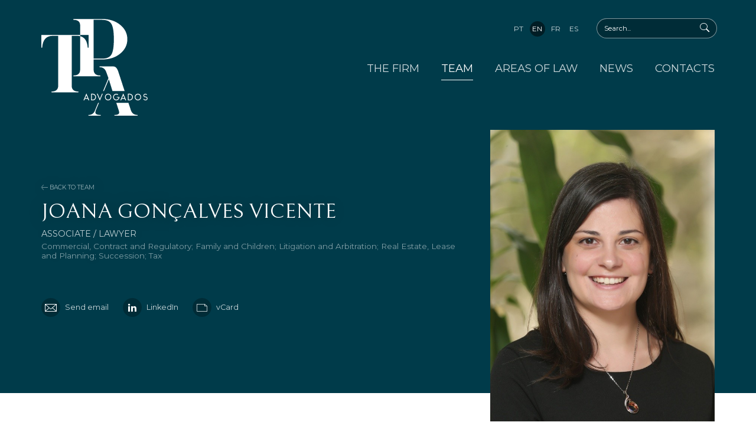

--- FILE ---
content_type: text/html; charset=utf-8
request_url: https://www.tpalaw.pt/en/team/Joana-Goncalves-Vicente/25/
body_size: 8404
content:
<!DOCTYPE html>
<html xmlns="http://www.w3.org/1999/xhtml" xmlns:og="http://opengraphprotocol.org/schema/" xmlns:fb="http://www.facebook.com/2008/fbml" version="XHTML+RDFa 1.0" xml:lang="en" isolang="en-US">
<head>
    
<meta http-equiv="Content-Type" content="text/html; charset=utf-8" lang="en-US">
<title>Joana Gonçalves Vicente - Teresa Patrício &amp; Associados - Law Firm</title>
<meta http-equiv="title" content="Joana Gonçalves Vicente - Teresa Patrício &amp; Associados - Law Firm">
<meta name="description" content="Teresa Patrício &amp; Associados is a law firm focused on providing feedback to and supporting its clients, whether they are private, institucional or corporate, offering solutions that are technically sound in a professional manner. The Firm has dually qualified portuguese lawyers and english solicitors and provides legal advice to national and foreign clients.">
<meta name="keywords" content="Joana Gonçalves Vicente, Team, Teresa Patricio &amp; Associados, TP&amp;A, Portugal law firm, Corporate and Commercial, Employment, Mergers and Acquisitions, Tax, Arbitration, Aviation, Insolvency, Intellectual Property, Conveyancing, Probate, Estate Administration, Litigation, Civil Ligation, Criminal Litigation, Divorce, Family, Wills, Living Wills, Nationality, Residence, Immigration, Notarial Services, Power of Attorney, Certificates of English law, Non-Habitual Resident, NHR, Golden Visa, Affidavits, Oaths, Portuguese lawyers">
<meta name="copyright" content="Copyright 2020 - 2026 © Teresa Patrício &amp; Associados - Sociedade de Advogados e Consultores, SP, LDA. Created by Softway">
<meta name="language" content="en">
<meta name="viewport" content="width=device-width, initial-scale=1.0, maximum-scale=1, user-scalable=0">
<meta name="format-detection" content="telephone=no">
<meta http-equiv="X-UA-Compatible" content="IE=edge">
<meta name="theme-color" content="#ffffff">
<meta property="og:title" content="Joana Gonçalves Vicente - Teresa Patrício &amp; Associados - Law Firm">
<meta property="og:site_name" content="Teresa Patrício &amp; Associados - Law Firm">
<meta property="og:image" content="https://www.tpalaw.pt/xms/img/1200x630/28029/cT05MCZmbHRyW109JmJnPTAwMDAwMCZmYXI9MSZmPWpwZyZmbHRyW109Ym9yZHwwfDB8MjB8MDAwMDAw/L08zbS8tME0zWnJTbS93STJwTmhzWHBhYmhQd3YvZGpaSlpzcmpKS1pGRFNtc0RNS1NKN1NzenR6dGRrcg.jpg">
<meta property="og:image:width" content="1200">
<meta property="og:image:height" content="630">
<meta property="og:url" content="/en/team/Joana-Goncalves-Vicente/25/">
<meta property="og:type" content="website">
<meta property="og:description" content="Teresa Patrício &amp; Associados is a law firm focused on providing feedback to and supporting its clients, whether they are private, institucional or corporate, offering solutions that are technically sound in a professional manner. The Firm has dually qualified portuguese lawyers and english solicitors and provides legal advice to national and foreign clients.">
<link rel="apple-touch-icon" sizes="120x120" href="/apple-touch-icon.png?v2">
<link rel="icon" type="image/png" href="/favicon-32x32.png?v2" sizes="32x32">
<link rel="icon" type="image/png" href="/favicon-16x16.png?v2" sizes="16x16">
<link rel="manifest" href="/site.webmanifest">
<link rel="mask-icon" href="/safari-pinned-tab.svg?v2" color="#003b4a">
<meta name="msapplication-TileColor" content="#003b4a">
<link rel="shortcut icon" type="image/x-icon" href="/favicon.ico?v2">
<link rel="image_src" href="https://www.tpalaw.pt/xms/img/1200x630/28029/cT05MCZmbHRyW109JmJnPTAwMDAwMCZmYXI9MSZmPWpwZyZmbHRyW109Ym9yZHwwfDB8MjB8MDAwMDAw/L08zbS8tME0zWnJTbS93STJwTmhzWHBhYmhQd3YvZGpaSlpzcmpKS1pGRFNtc0RNS1NKN1NzenR6dGRrcg.jpg">
<link rel="canonical" href="/en/team/Joana-Goncalves-Vicente/25/">

    <script id="Cookiebot" src="https://consent.cookiebot.com/uc.js" data-cbid="a0b41acf-b670-41fb-badb-80cb6c271ad3" data-blockingmode="auto" data-culture="EN" type="text/javascript"></script>
    <div data-control="cookiebot">
    <template data-marketing-cookies-disabled>
    Sharing is disabled because you have blocked Marketing Cookies.
In order to enable this feature, please edit your consent on the Cookies Policy page (on the website footer), and allow Marketing Cookies.</p>
    </template>
    </div>
<!-- styles -->
<link rel="stylesheet" href="/assets/css/app.css?id=bc323335929bee8bfee0"/>

<!-- Fonts -->
<link href="https://fonts.googleapis.com/css2?family=Bellefair&display=swap" rel="stylesheet preload dns-prefetch preconnect">
<link href="https://fonts.googleapis.com/css?family=Montserrat:300,400,500,700&display=swap" rel="stylesheet preload dns-prefetch preconnect">

<!-- Google Tag Manager Head -->

<!-- Google Tag Manager -->
<script>(function(w,d,s,l,i){w[l]=w[l]||[];w[l].push({'gtm.start':
            new Date().getTime(),event:'gtm.js'});var f=d.getElementsByTagName(s)[0],
        j=d.createElement(s),dl=l!='dataLayer'?'&l='+l:'';j.async=true;j.src=
        'https://www.googletagmanager.com/gtm.js?id='+i+dl;f.parentNode.insertBefore(j,f);
    })(window,document,'script','dataLayer','GTM-TT7CRKW');</script>
<!-- End Google Tag Manager -->
</head>

<body  class="team-detail">


<!-- Google Tag Manager (noscript) -->
<noscript><iframe src="https://www.googletagmanager.com/ns.html?id=GTM-TT7CRKW"
                  height="0" width="0" style="display:none;visibility:hidden"></iframe></noscript>
<!-- End Google Tag Manager (noscript) -->


<div id="fw-main">

        <header>
    <div class="nav-container">
        <nav class="navbar navbar-expand-md">
            <div class="container align-items-start">
                <a class="navbar-brand" href="/en/"></a>

                <button class="collapsed navbar-toggler" type="button" data-toggle="collapse" data-target="#navbarMenu" aria-controls="navbarMenu" aria-expanded="false" aria-label="Toggle navigation">
                    <div id="nav-icon">
                        <span></span>
                        <span></span>
                        <span></span>
                        <span></span>
                    </div>
                </button>

                <div class="collapse navbar-collapse" id="navbarMenu">

                    <div class="d-flex flex-column ml-auto">

                        <ul class="navbar-nav top-navbar ml-md-auto" data-control="menu">
                                                            <li class="nav-item lang ">
                                    <a href="/pt/equipa/Joana-Goncalves-Vicente/25/" class="nav-link">pt</a>
                                </li>
                                                            <li class="nav-item lang  active">
                                    <a href="/en/team/Joana-Goncalves-Vicente/25/" class="nav-link">en</a>
                                </li>
                                                            <li class="nav-item lang ">
                                    <a href="/fr/equipe/Joana-Goncalves-Vicente/25/" class="nav-link">fr</a>
                                </li>
                                                            <li class="nav-item lang ">
                                    <a href="/es/equipo/Joana-Goncalves-Vicente/25/" class="nav-link">es</a>
                                </li>
                                                        <li class="form-inline d-inline-block form-mobile">
                                <form action="/en/search/">
                                    <div class="search-box input-group">
                                        <input type="text" class="form-control" name="f_kw" value="" id="searchInput2" data-keyword placeholder="Search...">
                                        <div class="input-group-append">
                                            <button class="btn-search" type="submit"><i class="icon icon-lupa"></i></button>
                                        </div>
                                    </div>
                                </form>
                            </li>
                        </ul>

                        <ul class="navbar-nav bottom-navbar ml-md-auto order-first order-md-last" data-control="menu">
                            <li class="nav-item ">
                                <a class="nav-link" href="/en/the-firm/">The Firm</a>
                            </li>
                            <li class="nav-item  active">
                                <a href="/en/team/" class="nav-link">Team</a>
                            </li>
                            <li class="nav-item ">
                                <a href="/en/areas-of-law/" class="nav-link">Areas of Law</a>
                            </li>
                            <li class="nav-item ">
                                <a href="/en/news/" class="nav-link">News</a>
                            </li>
                            <li class="nav-item ">
                                <a href="/en/contacts/" class="nav-link">Contacts</a>
                            </li>
                        </ul>

                    </div>

                </div>

            </div>
        </nav>
    </div>
</header>


    

<section class="no-gutter bg-photo bg-cover bg-filter bg-team">
    <div class="container">

        <div class="header-title-container">
            <div class="row no-gutters h-100">
                <div class="col-sm-8 align-self-center">
                    <div class="pr-0 pr-sm-3 pr-md-5 mb-4 mb-lg-5" data-aos="fade-right" data-aos-delay="150">

                        <div class="header-title header-center-left">
                            <a href="/en/team/" class="back-link"><i class="icon icon-arrowLeft"></i> Back to Team</a>
                            <h1 class="main-title h2">Joana Gon&ccedil;alves Vicente</h1>
                            <h2 class="h6 mt-md-2 subtitle">Associate                                 /                                 Lawyer</h2>
                                                            <h3 class="h6 mt-1 subtitle other">
                                    Commercial, Contract and Regulatory; Family and Children; Litigation and Arbitration; Real Estate, Lease and Planning; Succession; Tax                                </h3>
                                                    </div>

                        <div class="contacts-list team-contact-list team-icon-container mt-4 mt-md-5 pt-xl-3">

                                                            <a href="&#109;&#x61;&#x69;&#x6c;&#116;&#111;&#x3a;&#106;&#118;&#64;&#116;&#112;&#97;&#x6c;&#x61;&#x77;&#x2e;&#x70;&#x74;?subject=TPA website - Contact request" class="card align-items-center mr-3 mr-lg-4" target="_blank"
                                    
           data-sw-gtm-track
           data-sw-gtm-category="equipa"
           data-sw-gtm-action="click_email"
           data-sw-gtm-label="/en/team/Joana-Goncalves-Vicente/25/"
        >
                                    <div class="card-photo"><i class="icon icon-mail icon-white"></i></div>
                                    <div class="card-body">
                                        <h6 class="card-title small">
                                            <span class="d-none d-md-inline-block">Send email</span>
                                            <span class="d-md-none">Email</span>
                                        </h6>
                                    </div>
                                </a>
                            
                                                            <a href="https://pt.linkedin.com/in/joana-vicente-24368436/en" class="card align-items-center mr-3 mr-lg-4" target="_blank"
                                    
           data-sw-gtm-track
           data-sw-gtm-category="equipa"
           data-sw-gtm-action="click_linkedin"
           data-sw-gtm-label="https://pt.linkedin.com/in/joana-vicente-24368436/en|/en/team/Joana-Goncalves-Vicente/25/"
        >
                                    <div class="card-photo"><i class="icon icon-linkedin icon-white"></i></div>
                                    <div class="card-body">
                                        <h6 class="card-title small">LinkedIn</h6>
                                    </div>
                                </a>
                            
                                                            <a href="/en/team/Joana-Goncalves-Vicente/25.vcf" class="card align-items-center mr-3 mr-lg-4" target="_blank"
                                    
           data-sw-gtm-track
           data-sw-gtm-category="equipa"
           data-sw-gtm-action="click_vcard"
           data-sw-gtm-label="/en/team/Joana-Goncalves-Vicente/25.vcf|/en/team/Joana-Goncalves-Vicente/25/"
        >
                                    <div class="card-photo"><i class="icon icon-folha icon-white"></i></div>
                                    <div class="card-body">
                                        <h6 class="card-title small">vCard</h6>
                                    </div>
                                </a>
                            
                        </div>

                    </div>
                </div>
                <div class="col-sm-4">

                    <div class="team-detail-photo bg-photo bg-cover bg-tc bg-h-130 mb-sm-n5" style="background-image: url('https://www.tpalaw.pt/xms/img/800x/f938e/cT05MCZmbHRyW109/L08zbS8tME0zWnJTbS93STJwTmhzWHBhYmhQd3YvZGpaSlpzcmpKS1pGRFNtc0RNS1NKN1NzenR6dGRrcg.jpg');"></div>

                </div>
            </div>
        </div>

    </div>
</section>
<section id="white-bar">
    <div class="section-gutter">
        <div class="container">

            <div class="row">
                <div class="col-md-8 col-12">

                    <div class="xms-text uppercase-titles mt-4 mt-sm-0">
                        <h3>Profile</h3>
<p>Joana was born in Vila Franca de Xira. She graduated in 2010 from the Lisbon Law School and concluded her articles at TP&amp;A in 2014.</p>
<h3>Academic Qualifications</h3>
<ul>
<li>Law Degree from Lisbon Law School, 2006-2010</li>
<li>Master&rsquo;s degree in Criminal Law, Coimbra Law School, 2013</li>
<li>Intensive Course on Administrative and Fiscal Procedural law, 2019</li>
<li>Course on Legal and Procedural aspects of Condominiums, 2019</li>
</ul>
<h3>Languages</h3>
<ul>
<li>Fluent in Portuguese, English and Spanish; Working knowledge of French</li>
</ul>
<h3>Memberships</h3>
<ul>
<li>Member of the Portuguese Law Society &ndash; registration number 53395L</li>
</ul>                    </div>

                </div>

                <div class="col-md-4 col-12">

                    <div class="title-container pt-5 pt-md-2 mt-md-5 mb-0">
                        <h3 class="h4 text-uppercase section-subtitle text-primary pb-4">Areas of Law</h3>
                    </div>

                    <div class="avatar-list">
                        
                            <a href="/en/areas-of-law/Commercial-Contract-and-Regulatory/532/?cat=518" class="card flex-row align-items-center">
                                <div class="card-photo bg-photo bg-primary" style="background-image: url('https://www.tpalaw.pt/xms/img/200x200/16eb7/emM9VEMmcT05MCZmbHRyW109/L08zbS8tME0zWnJTbS9obHdoYXNnd1AuVXAuLzR5NFYvTWE3aks4MTR6UXpRNG80cXl0enRka3I.jpg');"></div>
                                <div class="card-body">
                                    <h4 class="card-title">Commercial, Contract and Regulatory</h4>
                                </div>
                            </a>

                        
                            <a href="/en/areas-of-law/Family-and-Children/546/?cat=519" class="card flex-row align-items-center">
                                <div class="card-photo bg-photo bg-primary" style="background-image: url('https://www.tpalaw.pt/xms/img/200x200/06cf7/emM9VEMmcT05MCZmbHRyW109/L08zbS8tME0zWnJTbS9obHdoYXNnd1AuVXAuLzR5NFYvTWE3aks4MXpxUXk1THk0THQ0dGRrcg.jpg');"></div>
                                <div class="card-body">
                                    <h4 class="card-title">Family and Children</h4>
                                </div>
                            </a>

                        
                            <a href="/en/areas-of-law/Litigation-and-Arbitration/30/?cat=518" class="card flex-row align-items-center">
                                <div class="card-photo bg-photo bg-primary" style="background-image: url('https://www.tpalaw.pt/xms/img/200x200/c9bff/emM9VEMmcT05MCZmbHRyW109/L08zbS8tME0zWnJTbS9obHdoYXNnd1AuVXAuLzR5NFYvTWE3aks4MTQ0elE0TG96cTZ0enRka3I.jpg');"></div>
                                <div class="card-body">
                                    <h4 class="card-title">Litigation and Arbitration</h4>
                                </div>
                            </a>

                        
                            <a href="/en/areas-of-law/Real-Estate-Lease-and-Planning/543/?cat=518" class="card flex-row align-items-center">
                                <div class="card-photo bg-photo bg-primary" style="background-image: url('https://www.tpalaw.pt/xms/img/200x200/8b09c/emM9VEMmcT05MCZmbHRyW109/L08zbS8tME0zWnJTbS9obHdoYXNnd1AuVXAuLzR5NFYvTWE3aks4MXo1TFFWNTZ5eXR6dGRrcg.jpg');"></div>
                                <div class="card-body">
                                    <h4 class="card-title">Real Estate, Lease and Planning</h4>
                                </div>
                            </a>

                        
                            <a href="/en/areas-of-law/Succession/34/?cat=519" class="card flex-row align-items-center">
                                <div class="card-photo bg-photo bg-primary" style="background-image: url('https://www.tpalaw.pt/xms/img/200x200/a1228/emM9VEMmcT05MCZmbHRyW109/L08zbS8tME0zWnJTbS9obHdoYXNnd1AuVXAuLzR5NFYvTWE3aks4MXpWNXF5TDVMNTR0enRka3I.jpg');"></div>
                                <div class="card-body">
                                    <h4 class="card-title">Succession</h4>
                                </div>
                            </a>

                        
                            <a href="/en/areas-of-law/Tax/533/?cat=518" class="card flex-row align-items-center">
                                <div class="card-photo bg-photo bg-primary" style="background-image: url('https://www.tpalaw.pt/xms/img/200x200/ed405/emM9VEMmcT05MCZmbHRyW109/L08zbS8tME0zWnJTbS9obHdoYXNnd1AuVXAuLzR5NFYvTWE3aks4MXo0THp6NDU2UW90enRka3I.jpg');"></div>
                                <div class="card-body">
                                    <h4 class="card-title">Tax</h4>
                                </div>
                            </a>

                                            </div>

                </div>

            </div>
        </div>
    </div>
</section>

<section class="half-top">
    <div class="section-gutter half-bottom">
        <div class="container">
            <div class="row mb-3 mb-md-0">
                <div class="col-4 text-left">
                                            <a href="/en/team/Lidia-Ribeiro-Silvestre/20/" class="link-to">Before</a>
                                    </div>
                <div class="col-4 text-center px-0">
                    <a href="/en/team/" class="link-to">See All</a>
                </div>
                <div class="col-4 text-right">
                                            <a href="/en/team/Marcia-Alves-Farias/26/" class="link-to">Next</a>
                                    </div>
            </div>
        </div>
    </div>
</section>

    <section class="bg-gray">
        
<div class="section-gutter">
    <div class="container">
        <div class="row">
            <div class="col-12">
                                    <div class="title-container">
                        <h3 class="display-3 text-uppercase mb-0 d-inline-block">News</h3>
                        <a href="/en/news/" class="link-to small-link float-right mt-0 mt-md-2">See all highlights</a>
                    </div>
                            </div>
            <div class="col-12">
                <div class="card-destaques-container text-block-container position-relative mt-4 mt-sm-2">

                    <div class="text-block-slider">
                                                    
            <div class="mb-4 mb-lg-0" data-aos="fade-up" data-aos-delay="150">
    
    <a href="/en/news/tax-highlights-from-the-2026-state-budget-bill/861/" class="card">
        <div class="bg-photo bg-cover bg-h-60 card-img-top bg-primary" style="background-image: url('https://www.tpalaw.pt/xms/img/800x/eb4ff/cT05MCZmbHRyW109/L08zbS8tME0zWnJTbS9sUy1TbXNhaktNWk1tLzNqUy1abXR6dGRrcg.jpg');"><span class="image-text">news</span></div>
        <div class="card-body">
            <h3 class="card-title h4">Tax highlights from the 2026 state Budget Bill</h3>
            <div class="card-subtitle small mt-2">12 November 2025</div>
        </div>
    </a>

    </div>
                                                    
            <div class="mb-4 mb-lg-0" data-aos="fade-up" data-aos-delay="150">
    
    <a href="/en/news/capital-gains-and-hereditary-share-revisited/848/" class="card">
        <div class="bg-photo bg-cover bg-h-60 card-img-top bg-primary" style="background-image: url('https://www.tpalaw.pt/xms/img/800x/f61f5/cT05MCZmbHRyW109/L08zbS8tME0zWnJTbS9sUy1TbXNhaktNWk1tL1JTblpKS1pzenRka3I.jpg');"><span class="image-text">news</span></div>
        <div class="card-body">
            <h3 class="card-title h4">Capital Gains and Hereditary Share Revisited</h3>
            <div class="card-subtitle small mt-2">16 September 2025</div>
        </div>
    </a>

    </div>
                                                    
            <div class="mb-4 mb-lg-0" data-aos="fade-up" data-aos-delay="150">
    
    <a href="/en/news/the-tax-authority-and-interest-in-favour-of-taxpayers/844/" class="card">
        <div class="bg-photo bg-cover bg-h-60 card-img-top bg-primary" style="background-image: url('https://www.tpalaw.pt/xms/img/800x/69d0d/cT05MCZmbHRyW109/L08zbS8tME0zWnJTbS9sUy1TbXNhaktNWk1tL2R1bmptczNqblp0enRka3I.jpg');"><span class="image-text">news</span></div>
        <div class="card-body">
            <h3 class="card-title h4">The Tax Authority and interest in favour of taxpayers</h3>
            <div class="card-subtitle small mt-2">27 May 2025</div>
        </div>
    </a>

    </div>
                                                    
            <div class="mb-4 mb-lg-0" data-aos="fade-up" data-aos-delay="150">
    
    <a href="/en/news/usucapion-registered-under-false-pretense-how-to-react/814/" class="card">
        <div class="bg-photo bg-cover bg-h-60 card-img-top bg-primary" style="background-image: url('https://www.tpalaw.pt/xms/img/800x/fdc5d/cT05MCZmbHRyW109/L08zbS8tME0zWnJTbS9sUy1TbXNhaktNWk1tLzJtaktaa01aanRka3I.jpg');"><span class="image-text">news</span></div>
        <div class="card-body">
            <h3 class="card-title h4">Usucapion registered under false pretense - How to react</h3>
            <div class="card-subtitle small mt-2">08 October 2024</div>
        </div>
    </a>

    </div>
                                                    
            <div class="mb-4 mb-lg-0" data-aos="fade-up" data-aos-delay="150">
    
    <a href="/en/news/limits-to-the-possibility-of-proving-the-nature-of-a-matrimonial-asset/809/" class="card">
        <div class="bg-photo bg-cover bg-h-60 card-img-top bg-primary" style="background-image: url('https://www.tpalaw.pt/xms/img/800x/6ae59/cT05MCZmbHRyW109/L08zbS8tME0zWnJTbS9sUy1TbXNhaktNWk1tL0tabVozU0o3anR6dGRrcg.jpg');"><span class="image-text">news</span></div>
        <div class="card-body">
            <h3 class="card-title h4">Limits to the possibility of proving the nature of a matrimonial asset</h3>
            <div class="card-subtitle small mt-2">03 September 2024</div>
        </div>
    </a>

    </div>
                                                    
            <div class="mb-4 mb-lg-0" data-aos="fade-up" data-aos-delay="150">
    
    <a href="/en/news/how-should-the-right-to-deduct-tax-paid-abroad-be-calculated/802/" class="card">
        <div class="bg-photo bg-cover bg-h-60 card-img-top bg-primary" style="background-image: url('https://www.tpalaw.pt/xms/img/800x/2dbee/cT05MCZmbHRyW109/L08zbS8tME0zWnJTbS9sUy1TbXNhaktNWk1tL1pLam4tWmpzenRka3I.jpg');"><span class="image-text">news</span></div>
        <div class="card-body">
            <h3 class="card-title h4">How should the right to deduct tax paid abroad be calculated?</h3>
            <div class="card-subtitle small mt-2">09 July 2024</div>
        </div>
    </a>

    </div>
                                                    
            <div class="mb-4 mb-lg-0" data-aos="fade-up" data-aos-delay="150">
    
    <a href="/en/news/automatic-reporting-of-income-obtained-abroad-how-to-react/796/" class="card">
        <div class="bg-photo bg-cover bg-h-60 card-img-top bg-primary" style="background-image: url('https://www.tpalaw.pt/xms/img/800x/333ae/cT05MCZmbHRyW109/L08zbS8tME0zWnJTbS9sUy1TbXNhaktNWk1tL1N1bmpzenRka3I.jpg');"><span class="image-text">news</span></div>
        <div class="card-body">
            <h3 class="card-title h4">Automatic Reporting of Income Obtained Abroad - How to React?</h3>
            <div class="card-subtitle small mt-2">04 June 2024</div>
        </div>
    </a>

    </div>
                                                    
            <div class="mb-4 mb-lg-0" data-aos="fade-up" data-aos-delay="150">
    
    <a href="/en/news/special-eviction-procedure-v-judicial-eviction-proceedings/791/" class="card">
        <div class="bg-photo bg-cover bg-h-60 card-img-top bg-primary" style="background-image: url('https://www.tpalaw.pt/xms/img/800x/1be0b/cT05MCZmbHRyW109/L08zbS8tME0zWnJTbS9sUy1TbXNhaktNWk1tL0tabVpzb3R6dGRrcg.jpg');"><span class="image-text">news</span></div>
        <div class="card-body">
            <h3 class="card-title h4">Special Eviction Procedure v. Judicial Eviction Proceedings</h3>
            <div class="card-subtitle small mt-2">07 May 2024</div>
        </div>
    </a>

    </div>
                                                    
            <div class="mb-4 mb-lg-0" data-aos="fade-up" data-aos-delay="150">
    
    <a href="/en/news/how-to-enforce-a-foreign-court-order-in-portugal/786/" class="card">
        <div class="bg-photo bg-cover bg-h-60 card-img-top bg-primary" style="background-image: url('https://www.tpalaw.pt/xms/img/800x/9c103/cT05MCZmbHRyW109/L08zbS8tME0zWnJTbS83bk0wdUpaRnNLakptN3R6dGRrcg.jpg');"><span class="image-text">news</span></div>
        <div class="card-body">
            <h3 class="card-title h4">How to Enforce a Foreign Court Order in Portugal</h3>
            <div class="card-subtitle small mt-2">09 April 2024</div>
        </div>
    </a>

    </div>
                                            </div>
                </div>
            </div>
        </div>
    </div>
</div>

    </section>




        

<footer>
    <div class="container">

        <div class="row large-gutters">
            <div class="col-lg-7">
                <div class="footer-menu mb-2 mb-sm-5 mb-lg-0">
                    <h3 class="footer-title h3 text-uppercase">Offices</h3>

                    <div class="row">
                        <div class="col-sm-6">

                                                            <div class="footer-contact-item">
                                    <h4 class="h5 text-white text-uppercase mt-3 mb-0">Lisboa</h4>
                                                                            <a href="https://maps.google.com/?q=38.75324,-9.13027"  target="_blank" rel="noopener"  class="link-to line-height-base link-to-footer footer-directions small-link mt-1"
                                            
           data-sw-gtm-track
           data-sw-gtm-category="contactos"
           data-sw-gtm-action="click_address"
           data-sw-gtm-label="Av. Almirante Gago Coutinho, n.&ordm; 96<br />
1700 - 031 Lisboa<br />
<br />
<br />
|/en/team/Joana-Goncalves-Vicente/25/"
                                                >
                                            See directions</a>
                                                                    </div>
                                                            <div class="footer-contact-item">
                                    <h4 class="h5 text-white text-uppercase mt-3 mb-0">Loul&eacute;</h4>
                                                                            <a href="https://maps.google.com/?q=37.1360328,-8.0321528"  target="_blank" rel="noopener"  class="link-to line-height-base link-to-footer footer-directions small-link mt-1"
                                            
           data-sw-gtm-track
           data-sw-gtm-category="contactos"
           data-sw-gtm-action="click_address"
           data-sw-gtm-label="Urbaniza&ccedil;&atilde;o da Boa Entrada, <br />
Rua Nat&aacute;lia Correia, n.&ordm; 2, Loja A<br />
Edif&iacute;cio Atl&acirc;ntico Plaza<br />
8100 - 724 Loul&eacute;|/en/team/Joana-Goncalves-Vicente/25/"
                                                >
                                            See directions</a>
                                                                    </div>
                            
                        </div>
                        <div class="col-sm-6">

                            <div class="contacts-list py-3 pt-5 py-sm-2 py-md-4">
                                <ul class="list-unstyled">
                                                                            <li>
                                            <a href="tel:+351217981030" class="card align-items-center mb-2 mb-md-4" target="_blank" rel="noopener"
                                                
           data-sw-gtm-track
           data-sw-gtm-category="contactos"
           data-sw-gtm-action="click_phone"
           data-sw-gtm-label="tel:+351217981030|/en/team/Joana-Goncalves-Vicente/25/"
        >
                                                <div class="card-photo"><i class="icon icon-1 icon-mobile icon-white"></i></div>
                                                <div class="card-body">
                                                    <h5 class="card-title text-white">+351 217 981 030</h5>
                                                    <small class="text-white opacity50">National landline call</small>
                                                </div>
                                            </a>
                                        </li>
                                                                                                                <li>
                                            <a href="&#x6d;&#97;&#105;&#108;&#116;&#x6f;&#x3a;&#105;&#x6e;&#x66;&#111;&#x40;&#116;&#x70;&#97;&#x6c;&#x61;&#x77;&#46;&#x70;&#116;?subject=TPA website - Contact request" class="card align-items-center" target="_blank" rel="noopener"
                                                
           data-sw-gtm-track
           data-sw-gtm-category="contactos"
           data-sw-gtm-action="click_email"
           data-sw-gtm-label="/en/team/Joana-Goncalves-Vicente/25/"
        >
                                                <div class="card-photo"><i class="icon icon-mail icon-white"></i></div>
                                                <div class="card-body">
                                                    <h5 class="card-title text-white">&#x69;&#110;&#102;&#111;&#64;&#x74;&#112;&#97;&#x6c;&#x61;&#x77;&#x2e;&#x70;&#x74;</h5>
                                                </div>
                                            </a>
                                        </li>
                                                                    </ul>
                            </div>

                        </div>
                    </div>

                </div>
            </div>
            <div class="col-lg-5 text-lg-right">

                <h4 class="h4 text-uppercase line-height-small footer-title mb-0">Sign up to our newsletters and digital publications.</h4>

                <div class="icons-bar mt-4">
                    <a href="javascript:void(0);" data-toggle="modal" data-target="#susbcreverNewsletter" class="d-inline-block text-center">
                        <i class="icon icon-3 icon-letter"><span class="icon-text d-block">Newsletter</span></i>
                    </a>
                                            <a href="https://www.linkedin.com/company/teresa-patr%C3%ADcio-&amp;-associados---sociedade-de-advogados-r-l-/" class="d-inline-block text-center pl-4 pl-md-3 ml-lg-3" target="_blank">
                            <i class="icon icon-3 icon-linkedin"><span class="icon-text d-block">LinkedIn</span></i>
                        </a>
                                                                <a href="https://www.instagram.com/tpa.lawfirm/" class="d-inline-block text-center pl-4 pl-md-3 ml-lg-3" target="_blank">
                            <i class="icon icon-3 icon-instagram"><span class="icon-text d-block">Instagram</span></i>
                        </a>
                                    </div>

            </div>
        </div>

        <div class="copyright small">
            <div class="d-block pb-4">
                <a href="/en/terms-and-conditions/" class="menu-item d-block d-sm-inline-block ">Terms and Conditions</a>
                <a href="/en/privacy-policy/" class="menu-item d-block d-sm-inline-block mt-1 mt-sm-0 ml-sm-4  ">Privacy Policy</a>
                <a href="/en/cookies-policy/" class="menu-item d-block d-sm-inline-block mt-1 mt-sm-0 ml-sm-4  ">Cookies Policy</a>
            </div>
            Copyright 2020 - 2026 © Teresa Patrício & Associados - Sociedade de Advogados e Consultores, SP, LDA.
            All rights reserved. Created by <a href="https://www.softway.net" target="_blank">SOFTWAY</a>.
        </div>

    </div>
</footer>

<div class="modal fade" id="susbcreverNewsletter" tabindex="-1" role="dialog" aria-labelledby="susbcreverNewsletterLabel" aria-hidden="true">
    <div class="modal-dialog modal-dialog-centered" role="document">
        <div class="modal-content">
            <div class="modal-header">
                <h5 class="modal-title text-uppercase h3" id="susbcreverNewsletterLabel">
                    Subscribe Newsletter                </h5>
                <button type="button" class="close btn" data-dismiss="modal" aria-label="Close">
                    <span aria-hidden="true">&times;</span>
                </button>
            </div>
            <div class="modal-body pt-0">
                <div class="form-default">
    <form id="newsletter-form"
          method="post"
          action="/form/newsletter/"
          data-mode="softway"
        
           data-sw-gtm-track
           data-sw-gtm-category="newsletter"
           data-sw-gtm-action="submit"
           data-sw-gtm-label="/en/team/Joana-Goncalves-Vicente/25/"
            >

        <input type="hidden" name="lang" value="en">
        
            <input type="hidden" name="F_TSTP" value="1769455476" />
            <input type="hidden" name="F_CRC" value="5a8b401968892e153954cbef40bd4581" />
        
        <div class="async-message"></div>

        <div class="hide-success">

            <div class="form-group">
                <input type="text" name="nome" class="form-control" placeholder="Name" />
            </div>

            <div class="form-group">
                <input type="email" name="email" class="form-control" placeholder="Email" />
            </div>

            <div class="form-group">
                                    <div class="newsletter-disclaimer mb-2">
                        <label><p>By subscribing to the newsletter, you are authorizing TP&amp;A to collect and process your personal details, in accordance with the Data Protection legislation in force. The data collected is intended solely for the distribution of the newsletter and informative emails. The legitimate holder may access the data at any time, and request its verification, alteration and elimination, by contacting TP&amp;A. The data collected shall not be passed onto third parties. The supply of these details is optional.</p></label>
                    </div>
                                <div class="checkbox-style">
                    <label for="optionCheckboxTermsNewsletter">
                        <input name="F_ACCEPT_TERMS" id="optionCheckboxTermsNewsletter" type="checkbox" value="Sim" onclick="$(this).trigger('input')"><span></span>
                        <p>I agree to the terms of use of the <a href="/en/privacy-policy/" target="_blank">Privacy Policy</a> of TP&A, which I have read and understood.</p>                    </label>
                </div>
            </div>

            <div class="form-group text-right mt-2 mb-0 pb-2">
                <button type="submit" id="submit" class="btn link-to">Subscribe</button>
            </div>

        </div>
    </form>
</div>
            </div>
        </div>
    </div>
</div>
</div>

<!-- scripts -->
<script src="/assets/js/app.js?id=082d5d41fd04b3c5a411"></script>

<!-- ie-notification -->
<div id="ie-compatibility-notification">
    <div class="ie-notification-container">
                    <strong>Please note, your browser is out of date.<br />
            </strong> For a good browsing experience we recommend using the latest version of Chrome, Firefox, Safari, Opera or Internet Explorer.
            </div>
</div>


<script>
    /* <![CDATA[ */$(function(){var $textBlockSlider=$('.text-block-slider');$('.text-block-slider').addClass('d-block');$textBlockSlider.on('init',function(event,slick){if(slick.slideCount<=slick.options.slidesToShow)
$('#slickNextSlide, #slickPreviousSlide').addClass('d-none');}).slick({infinite:true,arrows:false,dots:false,autoplay:true,autoplaySpeed:3500,slidesToShow:3,slidesToScroll:1,responsive:[{breakpoint:1030,settings:{slidesToShow:3,slidesToScroll:1}},{breakpoint:780,settings:{slidesToShow:2,slidesToScroll:1}},{breakpoint:668,settings:{slidesToShow:2,slidesToScroll:1}},{breakpoint:500,settings:{slidesToShow:1,slidesToScroll:1}}],});$textBlockSlider.on('afterChange',function(event,slick,currentSlide){if(currentSlide===0){$('#slickPreviousSlide').addClass('faded');}
else if(currentSlide===1){$('#slickPreviousSlide').removeClass('faded');}
if(currentSlide===slick.slideCount-slick.options.slidesToShow){$('#slickNextSlide').addClass('faded');}
else if(currentSlide===slick.slideCount-slick.options.slidesToShow-1){$('#slickNextSlide').removeClass('faded');}});});/* ]]> */</script>

<script>
    /* <![CDATA[ */function triggerSearch(search,searchInput){let id=$('#'+search);let valor=$('#'+searchInput);if(id.hasClass('active')){if(valor.val()===""){id.removeClass('active');}else{$("#form-search").first().trigger("submit");}}else{id.addClass('active');}}/* ]]> */</script>


</body>
</html>

--- FILE ---
content_type: text/css
request_url: https://www.tpalaw.pt/assets/css/app.css?id=bc323335929bee8bfee0
body_size: 29193
content:
#ie-compatibility-notification{background:no-repeat top url(/images/vendor/local-cssua/info_icon.gif?859abc43db995229fbd04f8265de3a52) #fdf2ab;padding:36px 12px 12px;border-bottom:1px solid #f5d805;font-family:Arial,Helvetica,sans-serif;font-size:11px!important;color:#444;line-height:1.1;text-align:center;display:none}#ie-compatibility-notification strong{color:#111}#ie-compatibility-notification a{color:#e97a00!important;text-decoration:underline!important}#ie-compatibility-notification a.ie-alternative{font-weight:700}[data-aos][data-aos][data-aos-duration="50"],body[data-aos-duration="50"] [data-aos]{-webkit-transition-duration:50ms;transition-duration:50ms}[data-aos][data-aos][data-aos-delay="50"],body[data-aos-delay="50"] [data-aos]{-webkit-transition-delay:0;transition-delay:0}[data-aos][data-aos][data-aos-delay="50"].aos-animate,body[data-aos-delay="50"] [data-aos].aos-animate{-webkit-transition-delay:50ms;transition-delay:50ms}[data-aos][data-aos][data-aos-duration="100"],body[data-aos-duration="100"] [data-aos]{-webkit-transition-duration:.1s;transition-duration:.1s}[data-aos][data-aos][data-aos-delay="100"],body[data-aos-delay="100"] [data-aos]{-webkit-transition-delay:0;transition-delay:0}[data-aos][data-aos][data-aos-delay="100"].aos-animate,body[data-aos-delay="100"] [data-aos].aos-animate{-webkit-transition-delay:.1s;transition-delay:.1s}[data-aos][data-aos][data-aos-duration="150"],body[data-aos-duration="150"] [data-aos]{-webkit-transition-duration:.15s;transition-duration:.15s}[data-aos][data-aos][data-aos-delay="150"],body[data-aos-delay="150"] [data-aos]{-webkit-transition-delay:0;transition-delay:0}[data-aos][data-aos][data-aos-delay="150"].aos-animate,body[data-aos-delay="150"] [data-aos].aos-animate{-webkit-transition-delay:.15s;transition-delay:.15s}[data-aos][data-aos][data-aos-duration="200"],body[data-aos-duration="200"] [data-aos]{-webkit-transition-duration:.2s;transition-duration:.2s}[data-aos][data-aos][data-aos-delay="200"],body[data-aos-delay="200"] [data-aos]{-webkit-transition-delay:0;transition-delay:0}[data-aos][data-aos][data-aos-delay="200"].aos-animate,body[data-aos-delay="200"] [data-aos].aos-animate{-webkit-transition-delay:.2s;transition-delay:.2s}[data-aos][data-aos][data-aos-duration="250"],body[data-aos-duration="250"] [data-aos]{-webkit-transition-duration:.25s;transition-duration:.25s}[data-aos][data-aos][data-aos-delay="250"],body[data-aos-delay="250"] [data-aos]{-webkit-transition-delay:0;transition-delay:0}[data-aos][data-aos][data-aos-delay="250"].aos-animate,body[data-aos-delay="250"] [data-aos].aos-animate{-webkit-transition-delay:.25s;transition-delay:.25s}[data-aos][data-aos][data-aos-duration="300"],body[data-aos-duration="300"] [data-aos]{-webkit-transition-duration:.3s;transition-duration:.3s}[data-aos][data-aos][data-aos-delay="300"],body[data-aos-delay="300"] [data-aos]{-webkit-transition-delay:0;transition-delay:0}[data-aos][data-aos][data-aos-delay="300"].aos-animate,body[data-aos-delay="300"] [data-aos].aos-animate{-webkit-transition-delay:.3s;transition-delay:.3s}[data-aos][data-aos][data-aos-duration="350"],body[data-aos-duration="350"] [data-aos]{-webkit-transition-duration:.35s;transition-duration:.35s}[data-aos][data-aos][data-aos-delay="350"],body[data-aos-delay="350"] [data-aos]{-webkit-transition-delay:0;transition-delay:0}[data-aos][data-aos][data-aos-delay="350"].aos-animate,body[data-aos-delay="350"] [data-aos].aos-animate{-webkit-transition-delay:.35s;transition-delay:.35s}[data-aos][data-aos][data-aos-duration="400"],body[data-aos-duration="400"] [data-aos]{-webkit-transition-duration:.4s;transition-duration:.4s}[data-aos][data-aos][data-aos-delay="400"],body[data-aos-delay="400"] [data-aos]{-webkit-transition-delay:0;transition-delay:0}[data-aos][data-aos][data-aos-delay="400"].aos-animate,body[data-aos-delay="400"] [data-aos].aos-animate{-webkit-transition-delay:.4s;transition-delay:.4s}[data-aos][data-aos][data-aos-duration="450"],body[data-aos-duration="450"] [data-aos]{-webkit-transition-duration:.45s;transition-duration:.45s}[data-aos][data-aos][data-aos-delay="450"],body[data-aos-delay="450"] [data-aos]{-webkit-transition-delay:0;transition-delay:0}[data-aos][data-aos][data-aos-delay="450"].aos-animate,body[data-aos-delay="450"] [data-aos].aos-animate{-webkit-transition-delay:.45s;transition-delay:.45s}[data-aos][data-aos][data-aos-duration="500"],body[data-aos-duration="500"] [data-aos]{-webkit-transition-duration:.5s;transition-duration:.5s}[data-aos][data-aos][data-aos-delay="500"],body[data-aos-delay="500"] [data-aos]{-webkit-transition-delay:0;transition-delay:0}[data-aos][data-aos][data-aos-delay="500"].aos-animate,body[data-aos-delay="500"] [data-aos].aos-animate{-webkit-transition-delay:.5s;transition-delay:.5s}[data-aos][data-aos][data-aos-duration="550"],body[data-aos-duration="550"] [data-aos]{-webkit-transition-duration:.55s;transition-duration:.55s}[data-aos][data-aos][data-aos-delay="550"],body[data-aos-delay="550"] [data-aos]{-webkit-transition-delay:0;transition-delay:0}[data-aos][data-aos][data-aos-delay="550"].aos-animate,body[data-aos-delay="550"] [data-aos].aos-animate{-webkit-transition-delay:.55s;transition-delay:.55s}[data-aos][data-aos][data-aos-duration="600"],body[data-aos-duration="600"] [data-aos]{-webkit-transition-duration:.6s;transition-duration:.6s}[data-aos][data-aos][data-aos-delay="600"],body[data-aos-delay="600"] [data-aos]{-webkit-transition-delay:0;transition-delay:0}[data-aos][data-aos][data-aos-delay="600"].aos-animate,body[data-aos-delay="600"] [data-aos].aos-animate{-webkit-transition-delay:.6s;transition-delay:.6s}[data-aos][data-aos][data-aos-duration="650"],body[data-aos-duration="650"] [data-aos]{-webkit-transition-duration:.65s;transition-duration:.65s}[data-aos][data-aos][data-aos-delay="650"],body[data-aos-delay="650"] [data-aos]{-webkit-transition-delay:0;transition-delay:0}[data-aos][data-aos][data-aos-delay="650"].aos-animate,body[data-aos-delay="650"] [data-aos].aos-animate{-webkit-transition-delay:.65s;transition-delay:.65s}[data-aos][data-aos][data-aos-duration="700"],body[data-aos-duration="700"] [data-aos]{-webkit-transition-duration:.7s;transition-duration:.7s}[data-aos][data-aos][data-aos-delay="700"],body[data-aos-delay="700"] [data-aos]{-webkit-transition-delay:0;transition-delay:0}[data-aos][data-aos][data-aos-delay="700"].aos-animate,body[data-aos-delay="700"] [data-aos].aos-animate{-webkit-transition-delay:.7s;transition-delay:.7s}[data-aos][data-aos][data-aos-duration="750"],body[data-aos-duration="750"] [data-aos]{-webkit-transition-duration:.75s;transition-duration:.75s}[data-aos][data-aos][data-aos-delay="750"],body[data-aos-delay="750"] [data-aos]{-webkit-transition-delay:0;transition-delay:0}[data-aos][data-aos][data-aos-delay="750"].aos-animate,body[data-aos-delay="750"] [data-aos].aos-animate{-webkit-transition-delay:.75s;transition-delay:.75s}[data-aos][data-aos][data-aos-duration="800"],body[data-aos-duration="800"] [data-aos]{-webkit-transition-duration:.8s;transition-duration:.8s}[data-aos][data-aos][data-aos-delay="800"],body[data-aos-delay="800"] [data-aos]{-webkit-transition-delay:0;transition-delay:0}[data-aos][data-aos][data-aos-delay="800"].aos-animate,body[data-aos-delay="800"] [data-aos].aos-animate{-webkit-transition-delay:.8s;transition-delay:.8s}[data-aos][data-aos][data-aos-duration="850"],body[data-aos-duration="850"] [data-aos]{-webkit-transition-duration:.85s;transition-duration:.85s}[data-aos][data-aos][data-aos-delay="850"],body[data-aos-delay="850"] [data-aos]{-webkit-transition-delay:0;transition-delay:0}[data-aos][data-aos][data-aos-delay="850"].aos-animate,body[data-aos-delay="850"] [data-aos].aos-animate{-webkit-transition-delay:.85s;transition-delay:.85s}[data-aos][data-aos][data-aos-duration="900"],body[data-aos-duration="900"] [data-aos]{-webkit-transition-duration:.9s;transition-duration:.9s}[data-aos][data-aos][data-aos-delay="900"],body[data-aos-delay="900"] [data-aos]{-webkit-transition-delay:0;transition-delay:0}[data-aos][data-aos][data-aos-delay="900"].aos-animate,body[data-aos-delay="900"] [data-aos].aos-animate{-webkit-transition-delay:.9s;transition-delay:.9s}[data-aos][data-aos][data-aos-duration="950"],body[data-aos-duration="950"] [data-aos]{-webkit-transition-duration:.95s;transition-duration:.95s}[data-aos][data-aos][data-aos-delay="950"],body[data-aos-delay="950"] [data-aos]{-webkit-transition-delay:0;transition-delay:0}[data-aos][data-aos][data-aos-delay="950"].aos-animate,body[data-aos-delay="950"] [data-aos].aos-animate{-webkit-transition-delay:.95s;transition-delay:.95s}[data-aos][data-aos][data-aos-duration="1000"],body[data-aos-duration="1000"] [data-aos]{-webkit-transition-duration:1s;transition-duration:1s}[data-aos][data-aos][data-aos-delay="1000"],body[data-aos-delay="1000"] [data-aos]{-webkit-transition-delay:0;transition-delay:0}[data-aos][data-aos][data-aos-delay="1000"].aos-animate,body[data-aos-delay="1000"] [data-aos].aos-animate{-webkit-transition-delay:1s;transition-delay:1s}[data-aos][data-aos][data-aos-duration="1050"],body[data-aos-duration="1050"] [data-aos]{-webkit-transition-duration:1.05s;transition-duration:1.05s}[data-aos][data-aos][data-aos-delay="1050"],body[data-aos-delay="1050"] [data-aos]{-webkit-transition-delay:0;transition-delay:0}[data-aos][data-aos][data-aos-delay="1050"].aos-animate,body[data-aos-delay="1050"] [data-aos].aos-animate{-webkit-transition-delay:1.05s;transition-delay:1.05s}[data-aos][data-aos][data-aos-duration="1100"],body[data-aos-duration="1100"] [data-aos]{-webkit-transition-duration:1.1s;transition-duration:1.1s}[data-aos][data-aos][data-aos-delay="1100"],body[data-aos-delay="1100"] [data-aos]{-webkit-transition-delay:0;transition-delay:0}[data-aos][data-aos][data-aos-delay="1100"].aos-animate,body[data-aos-delay="1100"] [data-aos].aos-animate{-webkit-transition-delay:1.1s;transition-delay:1.1s}[data-aos][data-aos][data-aos-duration="1150"],body[data-aos-duration="1150"] [data-aos]{-webkit-transition-duration:1.15s;transition-duration:1.15s}[data-aos][data-aos][data-aos-delay="1150"],body[data-aos-delay="1150"] [data-aos]{-webkit-transition-delay:0;transition-delay:0}[data-aos][data-aos][data-aos-delay="1150"].aos-animate,body[data-aos-delay="1150"] [data-aos].aos-animate{-webkit-transition-delay:1.15s;transition-delay:1.15s}[data-aos][data-aos][data-aos-duration="1200"],body[data-aos-duration="1200"] [data-aos]{-webkit-transition-duration:1.2s;transition-duration:1.2s}[data-aos][data-aos][data-aos-delay="1200"],body[data-aos-delay="1200"] [data-aos]{-webkit-transition-delay:0;transition-delay:0}[data-aos][data-aos][data-aos-delay="1200"].aos-animate,body[data-aos-delay="1200"] [data-aos].aos-animate{-webkit-transition-delay:1.2s;transition-delay:1.2s}[data-aos][data-aos][data-aos-duration="1250"],body[data-aos-duration="1250"] [data-aos]{-webkit-transition-duration:1.25s;transition-duration:1.25s}[data-aos][data-aos][data-aos-delay="1250"],body[data-aos-delay="1250"] [data-aos]{-webkit-transition-delay:0;transition-delay:0}[data-aos][data-aos][data-aos-delay="1250"].aos-animate,body[data-aos-delay="1250"] [data-aos].aos-animate{-webkit-transition-delay:1.25s;transition-delay:1.25s}[data-aos][data-aos][data-aos-duration="1300"],body[data-aos-duration="1300"] [data-aos]{-webkit-transition-duration:1.3s;transition-duration:1.3s}[data-aos][data-aos][data-aos-delay="1300"],body[data-aos-delay="1300"] [data-aos]{-webkit-transition-delay:0;transition-delay:0}[data-aos][data-aos][data-aos-delay="1300"].aos-animate,body[data-aos-delay="1300"] [data-aos].aos-animate{-webkit-transition-delay:1.3s;transition-delay:1.3s}[data-aos][data-aos][data-aos-duration="1350"],body[data-aos-duration="1350"] [data-aos]{-webkit-transition-duration:1.35s;transition-duration:1.35s}[data-aos][data-aos][data-aos-delay="1350"],body[data-aos-delay="1350"] [data-aos]{-webkit-transition-delay:0;transition-delay:0}[data-aos][data-aos][data-aos-delay="1350"].aos-animate,body[data-aos-delay="1350"] [data-aos].aos-animate{-webkit-transition-delay:1.35s;transition-delay:1.35s}[data-aos][data-aos][data-aos-duration="1400"],body[data-aos-duration="1400"] [data-aos]{-webkit-transition-duration:1.4s;transition-duration:1.4s}[data-aos][data-aos][data-aos-delay="1400"],body[data-aos-delay="1400"] [data-aos]{-webkit-transition-delay:0;transition-delay:0}[data-aos][data-aos][data-aos-delay="1400"].aos-animate,body[data-aos-delay="1400"] [data-aos].aos-animate{-webkit-transition-delay:1.4s;transition-delay:1.4s}[data-aos][data-aos][data-aos-duration="1450"],body[data-aos-duration="1450"] [data-aos]{-webkit-transition-duration:1.45s;transition-duration:1.45s}[data-aos][data-aos][data-aos-delay="1450"],body[data-aos-delay="1450"] [data-aos]{-webkit-transition-delay:0;transition-delay:0}[data-aos][data-aos][data-aos-delay="1450"].aos-animate,body[data-aos-delay="1450"] [data-aos].aos-animate{-webkit-transition-delay:1.45s;transition-delay:1.45s}[data-aos][data-aos][data-aos-duration="1500"],body[data-aos-duration="1500"] [data-aos]{-webkit-transition-duration:1.5s;transition-duration:1.5s}[data-aos][data-aos][data-aos-delay="1500"],body[data-aos-delay="1500"] [data-aos]{-webkit-transition-delay:0;transition-delay:0}[data-aos][data-aos][data-aos-delay="1500"].aos-animate,body[data-aos-delay="1500"] [data-aos].aos-animate{-webkit-transition-delay:1.5s;transition-delay:1.5s}[data-aos][data-aos][data-aos-duration="1550"],body[data-aos-duration="1550"] [data-aos]{-webkit-transition-duration:1.55s;transition-duration:1.55s}[data-aos][data-aos][data-aos-delay="1550"],body[data-aos-delay="1550"] [data-aos]{-webkit-transition-delay:0;transition-delay:0}[data-aos][data-aos][data-aos-delay="1550"].aos-animate,body[data-aos-delay="1550"] [data-aos].aos-animate{-webkit-transition-delay:1.55s;transition-delay:1.55s}[data-aos][data-aos][data-aos-duration="1600"],body[data-aos-duration="1600"] [data-aos]{-webkit-transition-duration:1.6s;transition-duration:1.6s}[data-aos][data-aos][data-aos-delay="1600"],body[data-aos-delay="1600"] [data-aos]{-webkit-transition-delay:0;transition-delay:0}[data-aos][data-aos][data-aos-delay="1600"].aos-animate,body[data-aos-delay="1600"] [data-aos].aos-animate{-webkit-transition-delay:1.6s;transition-delay:1.6s}[data-aos][data-aos][data-aos-duration="1650"],body[data-aos-duration="1650"] [data-aos]{-webkit-transition-duration:1.65s;transition-duration:1.65s}[data-aos][data-aos][data-aos-delay="1650"],body[data-aos-delay="1650"] [data-aos]{-webkit-transition-delay:0;transition-delay:0}[data-aos][data-aos][data-aos-delay="1650"].aos-animate,body[data-aos-delay="1650"] [data-aos].aos-animate{-webkit-transition-delay:1.65s;transition-delay:1.65s}[data-aos][data-aos][data-aos-duration="1700"],body[data-aos-duration="1700"] [data-aos]{-webkit-transition-duration:1.7s;transition-duration:1.7s}[data-aos][data-aos][data-aos-delay="1700"],body[data-aos-delay="1700"] [data-aos]{-webkit-transition-delay:0;transition-delay:0}[data-aos][data-aos][data-aos-delay="1700"].aos-animate,body[data-aos-delay="1700"] [data-aos].aos-animate{-webkit-transition-delay:1.7s;transition-delay:1.7s}[data-aos][data-aos][data-aos-duration="1750"],body[data-aos-duration="1750"] [data-aos]{-webkit-transition-duration:1.75s;transition-duration:1.75s}[data-aos][data-aos][data-aos-delay="1750"],body[data-aos-delay="1750"] [data-aos]{-webkit-transition-delay:0;transition-delay:0}[data-aos][data-aos][data-aos-delay="1750"].aos-animate,body[data-aos-delay="1750"] [data-aos].aos-animate{-webkit-transition-delay:1.75s;transition-delay:1.75s}[data-aos][data-aos][data-aos-duration="1800"],body[data-aos-duration="1800"] [data-aos]{-webkit-transition-duration:1.8s;transition-duration:1.8s}[data-aos][data-aos][data-aos-delay="1800"],body[data-aos-delay="1800"] [data-aos]{-webkit-transition-delay:0;transition-delay:0}[data-aos][data-aos][data-aos-delay="1800"].aos-animate,body[data-aos-delay="1800"] [data-aos].aos-animate{-webkit-transition-delay:1.8s;transition-delay:1.8s}[data-aos][data-aos][data-aos-duration="1850"],body[data-aos-duration="1850"] [data-aos]{-webkit-transition-duration:1.85s;transition-duration:1.85s}[data-aos][data-aos][data-aos-delay="1850"],body[data-aos-delay="1850"] [data-aos]{-webkit-transition-delay:0;transition-delay:0}[data-aos][data-aos][data-aos-delay="1850"].aos-animate,body[data-aos-delay="1850"] [data-aos].aos-animate{-webkit-transition-delay:1.85s;transition-delay:1.85s}[data-aos][data-aos][data-aos-duration="1900"],body[data-aos-duration="1900"] [data-aos]{-webkit-transition-duration:1.9s;transition-duration:1.9s}[data-aos][data-aos][data-aos-delay="1900"],body[data-aos-delay="1900"] [data-aos]{-webkit-transition-delay:0;transition-delay:0}[data-aos][data-aos][data-aos-delay="1900"].aos-animate,body[data-aos-delay="1900"] [data-aos].aos-animate{-webkit-transition-delay:1.9s;transition-delay:1.9s}[data-aos][data-aos][data-aos-duration="1950"],body[data-aos-duration="1950"] [data-aos]{-webkit-transition-duration:1.95s;transition-duration:1.95s}[data-aos][data-aos][data-aos-delay="1950"],body[data-aos-delay="1950"] [data-aos]{-webkit-transition-delay:0;transition-delay:0}[data-aos][data-aos][data-aos-delay="1950"].aos-animate,body[data-aos-delay="1950"] [data-aos].aos-animate{-webkit-transition-delay:1.95s;transition-delay:1.95s}[data-aos][data-aos][data-aos-duration="2000"],body[data-aos-duration="2000"] [data-aos]{-webkit-transition-duration:2s;transition-duration:2s}[data-aos][data-aos][data-aos-delay="2000"],body[data-aos-delay="2000"] [data-aos]{-webkit-transition-delay:0;transition-delay:0}[data-aos][data-aos][data-aos-delay="2000"].aos-animate,body[data-aos-delay="2000"] [data-aos].aos-animate{-webkit-transition-delay:2s;transition-delay:2s}[data-aos][data-aos][data-aos-duration="2050"],body[data-aos-duration="2050"] [data-aos]{-webkit-transition-duration:2.05s;transition-duration:2.05s}[data-aos][data-aos][data-aos-delay="2050"],body[data-aos-delay="2050"] [data-aos]{-webkit-transition-delay:0;transition-delay:0}[data-aos][data-aos][data-aos-delay="2050"].aos-animate,body[data-aos-delay="2050"] [data-aos].aos-animate{-webkit-transition-delay:2.05s;transition-delay:2.05s}[data-aos][data-aos][data-aos-duration="2100"],body[data-aos-duration="2100"] [data-aos]{-webkit-transition-duration:2.1s;transition-duration:2.1s}[data-aos][data-aos][data-aos-delay="2100"],body[data-aos-delay="2100"] [data-aos]{-webkit-transition-delay:0;transition-delay:0}[data-aos][data-aos][data-aos-delay="2100"].aos-animate,body[data-aos-delay="2100"] [data-aos].aos-animate{-webkit-transition-delay:2.1s;transition-delay:2.1s}[data-aos][data-aos][data-aos-duration="2150"],body[data-aos-duration="2150"] [data-aos]{-webkit-transition-duration:2.15s;transition-duration:2.15s}[data-aos][data-aos][data-aos-delay="2150"],body[data-aos-delay="2150"] [data-aos]{-webkit-transition-delay:0;transition-delay:0}[data-aos][data-aos][data-aos-delay="2150"].aos-animate,body[data-aos-delay="2150"] [data-aos].aos-animate{-webkit-transition-delay:2.15s;transition-delay:2.15s}[data-aos][data-aos][data-aos-duration="2200"],body[data-aos-duration="2200"] [data-aos]{-webkit-transition-duration:2.2s;transition-duration:2.2s}[data-aos][data-aos][data-aos-delay="2200"],body[data-aos-delay="2200"] [data-aos]{-webkit-transition-delay:0;transition-delay:0}[data-aos][data-aos][data-aos-delay="2200"].aos-animate,body[data-aos-delay="2200"] [data-aos].aos-animate{-webkit-transition-delay:2.2s;transition-delay:2.2s}[data-aos][data-aos][data-aos-duration="2250"],body[data-aos-duration="2250"] [data-aos]{-webkit-transition-duration:2.25s;transition-duration:2.25s}[data-aos][data-aos][data-aos-delay="2250"],body[data-aos-delay="2250"] [data-aos]{-webkit-transition-delay:0;transition-delay:0}[data-aos][data-aos][data-aos-delay="2250"].aos-animate,body[data-aos-delay="2250"] [data-aos].aos-animate{-webkit-transition-delay:2.25s;transition-delay:2.25s}[data-aos][data-aos][data-aos-duration="2300"],body[data-aos-duration="2300"] [data-aos]{-webkit-transition-duration:2.3s;transition-duration:2.3s}[data-aos][data-aos][data-aos-delay="2300"],body[data-aos-delay="2300"] [data-aos]{-webkit-transition-delay:0;transition-delay:0}[data-aos][data-aos][data-aos-delay="2300"].aos-animate,body[data-aos-delay="2300"] [data-aos].aos-animate{-webkit-transition-delay:2.3s;transition-delay:2.3s}[data-aos][data-aos][data-aos-duration="2350"],body[data-aos-duration="2350"] [data-aos]{-webkit-transition-duration:2.35s;transition-duration:2.35s}[data-aos][data-aos][data-aos-delay="2350"],body[data-aos-delay="2350"] [data-aos]{-webkit-transition-delay:0;transition-delay:0}[data-aos][data-aos][data-aos-delay="2350"].aos-animate,body[data-aos-delay="2350"] [data-aos].aos-animate{-webkit-transition-delay:2.35s;transition-delay:2.35s}[data-aos][data-aos][data-aos-duration="2400"],body[data-aos-duration="2400"] [data-aos]{-webkit-transition-duration:2.4s;transition-duration:2.4s}[data-aos][data-aos][data-aos-delay="2400"],body[data-aos-delay="2400"] [data-aos]{-webkit-transition-delay:0;transition-delay:0}[data-aos][data-aos][data-aos-delay="2400"].aos-animate,body[data-aos-delay="2400"] [data-aos].aos-animate{-webkit-transition-delay:2.4s;transition-delay:2.4s}[data-aos][data-aos][data-aos-duration="2450"],body[data-aos-duration="2450"] [data-aos]{-webkit-transition-duration:2.45s;transition-duration:2.45s}[data-aos][data-aos][data-aos-delay="2450"],body[data-aos-delay="2450"] [data-aos]{-webkit-transition-delay:0;transition-delay:0}[data-aos][data-aos][data-aos-delay="2450"].aos-animate,body[data-aos-delay="2450"] [data-aos].aos-animate{-webkit-transition-delay:2.45s;transition-delay:2.45s}[data-aos][data-aos][data-aos-duration="2500"],body[data-aos-duration="2500"] [data-aos]{-webkit-transition-duration:2.5s;transition-duration:2.5s}[data-aos][data-aos][data-aos-delay="2500"],body[data-aos-delay="2500"] [data-aos]{-webkit-transition-delay:0;transition-delay:0}[data-aos][data-aos][data-aos-delay="2500"].aos-animate,body[data-aos-delay="2500"] [data-aos].aos-animate{-webkit-transition-delay:2.5s;transition-delay:2.5s}[data-aos][data-aos][data-aos-duration="2550"],body[data-aos-duration="2550"] [data-aos]{-webkit-transition-duration:2.55s;transition-duration:2.55s}[data-aos][data-aos][data-aos-delay="2550"],body[data-aos-delay="2550"] [data-aos]{-webkit-transition-delay:0;transition-delay:0}[data-aos][data-aos][data-aos-delay="2550"].aos-animate,body[data-aos-delay="2550"] [data-aos].aos-animate{-webkit-transition-delay:2.55s;transition-delay:2.55s}[data-aos][data-aos][data-aos-duration="2600"],body[data-aos-duration="2600"] [data-aos]{-webkit-transition-duration:2.6s;transition-duration:2.6s}[data-aos][data-aos][data-aos-delay="2600"],body[data-aos-delay="2600"] [data-aos]{-webkit-transition-delay:0;transition-delay:0}[data-aos][data-aos][data-aos-delay="2600"].aos-animate,body[data-aos-delay="2600"] [data-aos].aos-animate{-webkit-transition-delay:2.6s;transition-delay:2.6s}[data-aos][data-aos][data-aos-duration="2650"],body[data-aos-duration="2650"] [data-aos]{-webkit-transition-duration:2.65s;transition-duration:2.65s}[data-aos][data-aos][data-aos-delay="2650"],body[data-aos-delay="2650"] [data-aos]{-webkit-transition-delay:0;transition-delay:0}[data-aos][data-aos][data-aos-delay="2650"].aos-animate,body[data-aos-delay="2650"] [data-aos].aos-animate{-webkit-transition-delay:2.65s;transition-delay:2.65s}[data-aos][data-aos][data-aos-duration="2700"],body[data-aos-duration="2700"] [data-aos]{-webkit-transition-duration:2.7s;transition-duration:2.7s}[data-aos][data-aos][data-aos-delay="2700"],body[data-aos-delay="2700"] [data-aos]{-webkit-transition-delay:0;transition-delay:0}[data-aos][data-aos][data-aos-delay="2700"].aos-animate,body[data-aos-delay="2700"] [data-aos].aos-animate{-webkit-transition-delay:2.7s;transition-delay:2.7s}[data-aos][data-aos][data-aos-duration="2750"],body[data-aos-duration="2750"] [data-aos]{-webkit-transition-duration:2.75s;transition-duration:2.75s}[data-aos][data-aos][data-aos-delay="2750"],body[data-aos-delay="2750"] [data-aos]{-webkit-transition-delay:0;transition-delay:0}[data-aos][data-aos][data-aos-delay="2750"].aos-animate,body[data-aos-delay="2750"] [data-aos].aos-animate{-webkit-transition-delay:2.75s;transition-delay:2.75s}[data-aos][data-aos][data-aos-duration="2800"],body[data-aos-duration="2800"] [data-aos]{-webkit-transition-duration:2.8s;transition-duration:2.8s}[data-aos][data-aos][data-aos-delay="2800"],body[data-aos-delay="2800"] [data-aos]{-webkit-transition-delay:0;transition-delay:0}[data-aos][data-aos][data-aos-delay="2800"].aos-animate,body[data-aos-delay="2800"] [data-aos].aos-animate{-webkit-transition-delay:2.8s;transition-delay:2.8s}[data-aos][data-aos][data-aos-duration="2850"],body[data-aos-duration="2850"] [data-aos]{-webkit-transition-duration:2.85s;transition-duration:2.85s}[data-aos][data-aos][data-aos-delay="2850"],body[data-aos-delay="2850"] [data-aos]{-webkit-transition-delay:0;transition-delay:0}[data-aos][data-aos][data-aos-delay="2850"].aos-animate,body[data-aos-delay="2850"] [data-aos].aos-animate{-webkit-transition-delay:2.85s;transition-delay:2.85s}[data-aos][data-aos][data-aos-duration="2900"],body[data-aos-duration="2900"] [data-aos]{-webkit-transition-duration:2.9s;transition-duration:2.9s}[data-aos][data-aos][data-aos-delay="2900"],body[data-aos-delay="2900"] [data-aos]{-webkit-transition-delay:0;transition-delay:0}[data-aos][data-aos][data-aos-delay="2900"].aos-animate,body[data-aos-delay="2900"] [data-aos].aos-animate{-webkit-transition-delay:2.9s;transition-delay:2.9s}[data-aos][data-aos][data-aos-duration="2950"],body[data-aos-duration="2950"] [data-aos]{-webkit-transition-duration:2.95s;transition-duration:2.95s}[data-aos][data-aos][data-aos-delay="2950"],body[data-aos-delay="2950"] [data-aos]{-webkit-transition-delay:0;transition-delay:0}[data-aos][data-aos][data-aos-delay="2950"].aos-animate,body[data-aos-delay="2950"] [data-aos].aos-animate{-webkit-transition-delay:2.95s;transition-delay:2.95s}[data-aos][data-aos][data-aos-duration="3000"],body[data-aos-duration="3000"] [data-aos]{-webkit-transition-duration:3s;transition-duration:3s}[data-aos][data-aos][data-aos-delay="3000"],body[data-aos-delay="3000"] [data-aos]{-webkit-transition-delay:0;transition-delay:0}[data-aos][data-aos][data-aos-delay="3000"].aos-animate,body[data-aos-delay="3000"] [data-aos].aos-animate{-webkit-transition-delay:3s;transition-delay:3s}[data-aos][data-aos][data-aos-easing=linear],body[data-aos-easing=linear] [data-aos]{-webkit-transition-timing-function:cubic-bezier(.25,.25,.75,.75);transition-timing-function:cubic-bezier(.25,.25,.75,.75)}[data-aos][data-aos][data-aos-easing=ease],body[data-aos-easing=ease] [data-aos]{-webkit-transition-timing-function:ease;transition-timing-function:ease}[data-aos][data-aos][data-aos-easing=ease-in],body[data-aos-easing=ease-in] [data-aos]{-webkit-transition-timing-function:ease-in;transition-timing-function:ease-in}[data-aos][data-aos][data-aos-easing=ease-out],body[data-aos-easing=ease-out] [data-aos]{-webkit-transition-timing-function:ease-out;transition-timing-function:ease-out}[data-aos][data-aos][data-aos-easing=ease-in-out],body[data-aos-easing=ease-in-out] [data-aos]{-webkit-transition-timing-function:ease-in-out;transition-timing-function:ease-in-out}[data-aos][data-aos][data-aos-easing=ease-in-back],body[data-aos-easing=ease-in-back] [data-aos]{-webkit-transition-timing-function:cubic-bezier(.6,-.28,.735,.045);transition-timing-function:cubic-bezier(.6,-.28,.735,.045)}[data-aos][data-aos][data-aos-easing=ease-out-back],body[data-aos-easing=ease-out-back] [data-aos]{-webkit-transition-timing-function:cubic-bezier(.175,.885,.32,1.275);transition-timing-function:cubic-bezier(.175,.885,.32,1.275)}[data-aos][data-aos][data-aos-easing=ease-in-out-back],body[data-aos-easing=ease-in-out-back] [data-aos]{-webkit-transition-timing-function:cubic-bezier(.68,-.55,.265,1.55);transition-timing-function:cubic-bezier(.68,-.55,.265,1.55)}[data-aos][data-aos][data-aos-easing=ease-in-sine],body[data-aos-easing=ease-in-sine] [data-aos]{-webkit-transition-timing-function:cubic-bezier(.47,0,.745,.715);transition-timing-function:cubic-bezier(.47,0,.745,.715)}[data-aos][data-aos][data-aos-easing=ease-out-sine],body[data-aos-easing=ease-out-sine] [data-aos]{-webkit-transition-timing-function:cubic-bezier(.39,.575,.565,1);transition-timing-function:cubic-bezier(.39,.575,.565,1)}[data-aos][data-aos][data-aos-easing=ease-in-out-sine],body[data-aos-easing=ease-in-out-sine] [data-aos]{-webkit-transition-timing-function:cubic-bezier(.445,.05,.55,.95);transition-timing-function:cubic-bezier(.445,.05,.55,.95)}[data-aos][data-aos][data-aos-easing=ease-in-quad],body[data-aos-easing=ease-in-quad] [data-aos]{-webkit-transition-timing-function:cubic-bezier(.55,.085,.68,.53);transition-timing-function:cubic-bezier(.55,.085,.68,.53)}[data-aos][data-aos][data-aos-easing=ease-out-quad],body[data-aos-easing=ease-out-quad] [data-aos]{-webkit-transition-timing-function:cubic-bezier(.25,.46,.45,.94);transition-timing-function:cubic-bezier(.25,.46,.45,.94)}[data-aos][data-aos][data-aos-easing=ease-in-out-quad],body[data-aos-easing=ease-in-out-quad] [data-aos]{-webkit-transition-timing-function:cubic-bezier(.455,.03,.515,.955);transition-timing-function:cubic-bezier(.455,.03,.515,.955)}[data-aos][data-aos][data-aos-easing=ease-in-cubic],body[data-aos-easing=ease-in-cubic] [data-aos]{-webkit-transition-timing-function:cubic-bezier(.55,.085,.68,.53);transition-timing-function:cubic-bezier(.55,.085,.68,.53)}[data-aos][data-aos][data-aos-easing=ease-out-cubic],body[data-aos-easing=ease-out-cubic] [data-aos]{-webkit-transition-timing-function:cubic-bezier(.25,.46,.45,.94);transition-timing-function:cubic-bezier(.25,.46,.45,.94)}[data-aos][data-aos][data-aos-easing=ease-in-out-cubic],body[data-aos-easing=ease-in-out-cubic] [data-aos]{-webkit-transition-timing-function:cubic-bezier(.455,.03,.515,.955);transition-timing-function:cubic-bezier(.455,.03,.515,.955)}[data-aos][data-aos][data-aos-easing=ease-in-quart],body[data-aos-easing=ease-in-quart] [data-aos]{-webkit-transition-timing-function:cubic-bezier(.55,.085,.68,.53);transition-timing-function:cubic-bezier(.55,.085,.68,.53)}[data-aos][data-aos][data-aos-easing=ease-out-quart],body[data-aos-easing=ease-out-quart] [data-aos]{-webkit-transition-timing-function:cubic-bezier(.25,.46,.45,.94);transition-timing-function:cubic-bezier(.25,.46,.45,.94)}[data-aos][data-aos][data-aos-easing=ease-in-out-quart],body[data-aos-easing=ease-in-out-quart] [data-aos]{-webkit-transition-timing-function:cubic-bezier(.455,.03,.515,.955);transition-timing-function:cubic-bezier(.455,.03,.515,.955)}[data-aos^=fade][data-aos^=fade]{opacity:0;-webkit-transition-property:opacity,-webkit-transform;transition-property:opacity,-webkit-transform;transition-property:opacity,transform;transition-property:opacity,transform,-webkit-transform}[data-aos^=fade][data-aos^=fade].aos-animate{opacity:1;-webkit-transform:translateZ(0);transform:translateZ(0)}[data-aos=fade-up]{-webkit-transform:translate3d(0,100px,0);transform:translate3d(0,100px,0)}[data-aos=fade-down]{-webkit-transform:translate3d(0,-100px,0);transform:translate3d(0,-100px,0)}[data-aos=fade-right]{-webkit-transform:translate3d(-100px,0,0);transform:translate3d(-100px,0,0)}[data-aos=fade-left]{-webkit-transform:translate3d(100px,0,0);transform:translate3d(100px,0,0)}[data-aos=fade-up-right]{-webkit-transform:translate3d(-100px,100px,0);transform:translate3d(-100px,100px,0)}[data-aos=fade-up-left]{-webkit-transform:translate3d(100px,100px,0);transform:translate3d(100px,100px,0)}[data-aos=fade-down-right]{-webkit-transform:translate3d(-100px,-100px,0);transform:translate3d(-100px,-100px,0)}[data-aos=fade-down-left]{-webkit-transform:translate3d(100px,-100px,0);transform:translate3d(100px,-100px,0)}[data-aos^=zoom][data-aos^=zoom]{opacity:0;-webkit-transition-property:opacity,-webkit-transform;transition-property:opacity,-webkit-transform;transition-property:opacity,transform;transition-property:opacity,transform,-webkit-transform}[data-aos^=zoom][data-aos^=zoom].aos-animate{opacity:1;-webkit-transform:translateZ(0) scale(1);transform:translateZ(0) scale(1)}[data-aos=zoom-in]{-webkit-transform:scale(.6);transform:scale(.6)}[data-aos=zoom-in-up]{-webkit-transform:translate3d(0,100px,0) scale(.6);transform:translate3d(0,100px,0) scale(.6)}[data-aos=zoom-in-down]{-webkit-transform:translate3d(0,-100px,0) scale(.6);transform:translate3d(0,-100px,0) scale(.6)}[data-aos=zoom-in-right]{-webkit-transform:translate3d(-100px,0,0) scale(.6);transform:translate3d(-100px,0,0) scale(.6)}[data-aos=zoom-in-left]{-webkit-transform:translate3d(100px,0,0) scale(.6);transform:translate3d(100px,0,0) scale(.6)}[data-aos=zoom-out]{-webkit-transform:scale(1.2);transform:scale(1.2)}[data-aos=zoom-out-up]{-webkit-transform:translate3d(0,100px,0) scale(1.2);transform:translate3d(0,100px,0) scale(1.2)}[data-aos=zoom-out-down]{-webkit-transform:translate3d(0,-100px,0) scale(1.2);transform:translate3d(0,-100px,0) scale(1.2)}[data-aos=zoom-out-right]{-webkit-transform:translate3d(-100px,0,0) scale(1.2);transform:translate3d(-100px,0,0) scale(1.2)}[data-aos=zoom-out-left]{-webkit-transform:translate3d(100px,0,0) scale(1.2);transform:translate3d(100px,0,0) scale(1.2)}[data-aos^=slide][data-aos^=slide]{-webkit-transition-property:-webkit-transform;transition-property:-webkit-transform;transition-property:transform;transition-property:transform,-webkit-transform}[data-aos^=slide][data-aos^=slide].aos-animate{-webkit-transform:translateZ(0);transform:translateZ(0)}[data-aos=slide-up]{-webkit-transform:translate3d(0,100%,0);transform:translate3d(0,100%,0)}[data-aos=slide-down]{-webkit-transform:translate3d(0,-100%,0);transform:translate3d(0,-100%,0)}[data-aos=slide-right]{-webkit-transform:translate3d(-100%,0,0);transform:translate3d(-100%,0,0)}[data-aos=slide-left]{-webkit-transform:translate3d(100%,0,0);transform:translate3d(100%,0,0)}[data-aos^=flip][data-aos^=flip]{-webkit-backface-visibility:hidden;backface-visibility:hidden;-webkit-transition-property:-webkit-transform;transition-property:-webkit-transform;transition-property:transform;transition-property:transform,-webkit-transform}[data-aos=flip-left]{-webkit-transform:perspective(2500px) rotateY(-100deg);transform:perspective(2500px) rotateY(-100deg)}[data-aos=flip-left].aos-animate{-webkit-transform:perspective(2500px) rotateY(0);transform:perspective(2500px) rotateY(0)}[data-aos=flip-right]{-webkit-transform:perspective(2500px) rotateY(100deg);transform:perspective(2500px) rotateY(100deg)}[data-aos=flip-right].aos-animate{-webkit-transform:perspective(2500px) rotateY(0);transform:perspective(2500px) rotateY(0)}[data-aos=flip-up]{-webkit-transform:perspective(2500px) rotateX(-100deg);transform:perspective(2500px) rotateX(-100deg)}[data-aos=flip-up].aos-animate{-webkit-transform:perspective(2500px) rotateX(0);transform:perspective(2500px) rotateX(0)}[data-aos=flip-down]{-webkit-transform:perspective(2500px) rotateX(100deg);transform:perspective(2500px) rotateX(100deg)}[data-aos=flip-down].aos-animate{-webkit-transform:perspective(2500px) rotateX(0);transform:perspective(2500px) rotateX(0)}@font-face{font-family:icons;src:url(/fonts/icons.eot?74d278627ab1e964b6640d62fe6cf9a2?#iefix) format("embedded-opentype"),url(/fonts/icons.woff2?ebf62242e055e12564736061391a9c9c) format("woff2"),url(/fonts/icons.woff?df70e35c2f929fb14e2de5aad2f7c463) format("woff"),url(/fonts/icons.ttf?d0fd629780d7ff02aadb8d51c2112560) format("truetype"),url(/fonts/icons.svg?dd43d1615b5e6e64965e8ffe3a6e92de#icons) format("svg")}i[class*=" icon-"]:before,i[class^=icon-]:before{font-family:icons!important;font-style:normal;font-weight:400!important;font-variant:normal;text-transform:none;line-height:1;-webkit-font-smoothing:antialiased;-moz-osx-font-smoothing:grayscale}.icon-arrowDown:before{content:"\F101"}.icon-arrowLeft:before{content:"\F102"}.icon-arrowRight:before{content:"\F103"}.icon-arrowUp:before{content:"\F104"}.icon-folha:before{content:"\F105"}.icon-instagram:before{content:"\F106"}.icon-letter:before{content:"\F107"}.icon-linkedin:before{content:"\F108"}.icon-lupa:before{content:"\F109"}.icon-mail:before{content:"\F10A"}.icon-mobile:before{content:"\F10B"}.icon-pdf:before{content:"\F10C"}.icon-phone:before{content:"\F10D"}.icon-play:before{content:"\F10E"}

/*!
 * Bootstrap v4.1.3 (https://getbootstrap.com/)
 * Copyright 2011-2018 The Bootstrap Authors
 * Copyright 2011-2018 Twitter, Inc.
 * Licensed under MIT (https://github.com/twbs/bootstrap/blob/master/LICENSE)
 */:root{--blue:#0d3b6e;--indigo:#6610f2;--purple:#6f42c1;--pink:#e83e8c;--red:#dc3545;--orange:#fd7e14;--yellow:#ffc107;--green:#28a745;--teal:#20c997;--cyan:#17a2b8;--white:#fff;--gray:#6c757d;--gray-dark:#343a40;--primary:#003b4a;--secondary:#691c33;--success:#28a745;--info:#17a2b8;--warning:#ffc107;--danger:#dc3545;--light:#f0f0f0;--dark:#343a40;--breakpoint-xs:0;--breakpoint-sm:576px;--breakpoint-md:768px;--breakpoint-lg:992px;--breakpoint-xl:1200px;--font-family-sans-serif:"Montserrat",-apple-system,BlinkMacSystemFont,"Segoe UI",Roboto,"Helvetica Neue",Arial,"Noto Sans",serif,"Apple Color Emoji","Segoe UI Emoji","Segoe UI Symbol","Noto Color Emoji";--font-family-monospace:SFMono-Regular,Menlo,Monaco,Consolas,"Liberation Mono","Courier New",monospace}*,:after,:before{box-sizing:border-box}html{font-family:sans-serif;line-height:1.15;-webkit-text-size-adjust:100%;-webkit-tap-highlight-color:rgba(0,0,0,0)}article,aside,figcaption,figure,footer,header,hgroup,main,nav,section{display:block}body{margin:0;font-family:Montserrat,-apple-system,BlinkMacSystemFont,Segoe UI,Roboto,Helvetica Neue,Arial,Noto Sans,serif,Apple Color Emoji,Segoe UI Emoji,Segoe UI Symbol,Noto Color Emoji;font-size:1rem;font-weight:400;line-height:1.8;color:#464646;text-align:left;background-color:#fff}[tabindex="-1"]:focus{outline:0!important}hr{box-sizing:content-box;height:0;overflow:visible}h1,h2,h3,h4,h5,h6{margin-top:0;margin-bottom:.5rem}p{margin-top:0;margin-bottom:1rem}abbr[data-original-title],abbr[title]{text-decoration:underline;-webkit-text-decoration:underline dotted;text-decoration:underline dotted;cursor:help;border-bottom:0;-webkit-text-decoration-skip-ink:none;text-decoration-skip-ink:none}address{font-style:normal;line-height:inherit}address,dl,ol,ul{margin-bottom:1rem}dl,ol,ul{margin-top:0}ol ol,ol ul,ul ol,ul ul{margin-bottom:0}dt{font-weight:700}dd{margin-bottom:.5rem;margin-left:0}blockquote{margin:0 0 1rem}b,strong{font-weight:800}small{font-size:80%}sub,sup{position:relative;font-size:75%;line-height:0;vertical-align:baseline}sub{bottom:-.25em}sup{top:-.5em}a{color:#003b4a;text-decoration:none;background-color:transparent}a:hover{color:#000;text-decoration:underline}a:not([href]):not([tabindex]),a:not([href]):not([tabindex]):focus,a:not([href]):not([tabindex]):hover{color:inherit;text-decoration:none}a:not([href]):not([tabindex]):focus{outline:0}code,kbd,pre,samp{font-family:SFMono-Regular,Menlo,Monaco,Consolas,Liberation Mono,Courier New,monospace;font-size:1em}pre{margin-top:0;margin-bottom:1rem;overflow:auto}figure{margin:0 0 1rem}img{border-style:none}img,svg{vertical-align:middle}svg{overflow:hidden}table{border-collapse:collapse}caption{padding-top:.75rem;padding-bottom:.75rem;color:#6c757d;text-align:left;caption-side:bottom}th{text-align:inherit}label{display:inline-block;margin-bottom:.5rem}button{border-radius:0}button:focus{outline:1px dotted;outline:5px auto -webkit-focus-ring-color}button,input,optgroup,select,textarea{margin:0;font-family:inherit;font-size:inherit;line-height:inherit}button,input{overflow:visible}button,select{text-transform:none}select{word-wrap:normal}[type=button],[type=reset],[type=submit],button{-webkit-appearance:button}[type=button]:not(:disabled),[type=reset]:not(:disabled),[type=submit]:not(:disabled),button:not(:disabled){cursor:pointer}[type=button]::-moz-focus-inner,[type=reset]::-moz-focus-inner,[type=submit]::-moz-focus-inner,button::-moz-focus-inner{padding:0;border-style:none}input[type=checkbox],input[type=radio]{box-sizing:border-box;padding:0}input[type=date],input[type=datetime-local],input[type=month],input[type=time]{-webkit-appearance:listbox}textarea{overflow:auto;resize:vertical}fieldset{min-width:0;padding:0;margin:0;border:0}legend{display:block;width:100%;max-width:100%;padding:0;margin-bottom:.5rem;font-size:1.5rem;line-height:inherit;color:inherit;white-space:normal}@media (max-height:1200px),(max-width:1200px){legend{font-size:calc(1.025rem + .63333vmin)}}progress{vertical-align:baseline}[type=number]::-webkit-inner-spin-button,[type=number]::-webkit-outer-spin-button{height:auto}[type=search]{outline-offset:-2px;-webkit-appearance:none}[type=search]::-webkit-search-decoration{-webkit-appearance:none}::-webkit-file-upload-button{font:inherit;-webkit-appearance:button}output{display:inline-block}summary{display:list-item;cursor:pointer}template{display:none}[hidden]{display:none!important}.h1,.h2,.h3,.h4,.h5,.h6,h1,h2,h3,h4,h5,h6{margin-bottom:.5rem;font-family:Bellefair,-apple-system,BlinkMacSystemFont,Segoe UI,Roboto,Helvetica Neue,Arial,Noto Sans,serif,Apple Color Emoji,Segoe UI Emoji,Segoe UI Symbol,Noto Color Emoji;font-weight:400;line-height:1.2;color:#111}.h1,h1{font-size:3.75rem}@media (max-height:1200px),(max-width:1200px){.h1,h1{font-size:calc(1.1375rem + 3.48333vmin)}}.h2,h2{font-size:3rem}@media (max-height:1200px),(max-width:1200px){.h2,h2{font-size:calc(1.1rem + 2.53333vmin)}}.h3,h3{font-size:1.85rem}@media (max-height:1200px),(max-width:1200px){.h3,h3{font-size:calc(1.0425rem + 1.07667vmin)}}.h4,h4{font-size:1.5rem}@media (max-height:1200px),(max-width:1200px){.h4,h4{font-size:calc(1.025rem + .63333vmin)}}.h5,h5{font-size:1.1rem}@media (max-height:1200px),(max-width:1200px){.h5,h5{font-size:calc(1.005rem + .12667vmin)}}.h6,h6{font-size:.9rem}.lead{font-size:1.25rem;font-weight:300}@media (max-height:1200px),(max-width:1200px){.lead{font-size:calc(1.0125rem + .31667vmin)}}.display-1{font-size:6rem;font-weight:400;line-height:1.2}@media (max-height:1200px),(max-width:1200px){.display-1{font-size:calc(1.25rem + 6.33333vmin)}}.display-2{font-size:5.5rem;font-weight:400;line-height:1.2}@media (max-height:1200px),(max-width:1200px){.display-2{font-size:calc(1.225rem + 5.7vmin)}}.display-3{font-size:2.5rem;font-weight:400;line-height:1.2}@media (max-height:1200px),(max-width:1200px){.display-3{font-size:calc(1.075rem + 1.9vmin)}}.display-4{font-size:1.4rem;font-weight:400;line-height:1.2}@media (max-height:1200px),(max-width:1200px){.display-4{font-size:calc(1.02rem + .50667vmin)}}hr{margin-top:1rem;margin-bottom:1rem;border:0;border-top:1px solid rgba(0,0,0,.1)}.small,small{font-size:80%;font-weight:400}.mark,mark{padding:.2em;background-color:#fcf8e3}.list-inline,.list-unstyled{padding-left:0;list-style:none}.list-inline-item{display:inline-block}.list-inline-item:not(:last-child){margin-right:.5rem}.initialism{font-size:90%;text-transform:uppercase}.blockquote{margin-bottom:1rem;font-size:1.25rem}@media (max-height:1200px),(max-width:1200px){.blockquote{font-size:calc(1.0125rem + .31667vmin)}}.blockquote-footer{display:block;font-size:80%;color:#6c757d}.blockquote-footer:before{content:"\2014\A0"}a{display:inline-block;outline:none;-webkit-transition:all .2s ease-in-out;transition:all .2s ease-in-out}@media (prefers-reduced-motion:reduce){a{-webkit-transition:none;transition:none}}a:active,a:focus,a:hover{text-decoration:none}.xms-text a{display:inline;color:#00647d}.xms-text a:active,.xms-text a:focus,.xms-text a:hover{color:#007897;text-decoration:underline}.xms-text h2,.xms-text h3,.xms-text h4,.xms-text h5{margin-top:2.5rem;margin-bottom:1.4rem}.xms-text h2:first-child,.xms-text h3:first-child,.xms-text h4:first-child,.xms-text h5:first-child{margin-top:0}.xms-text h2 p,.xms-text h3 p,.xms-text h4 p,.xms-text h5 p{margin:0}.xms-text ul{margin-top:1rem;margin-bottom:0;padding-left:0;list-style:none}.xms-text ul:first-child{margin-top:0}.xms-text ul li{display:inline-block;width:100%;position:relative;z-index:1;padding-left:15px;padding-bottom:.4rem}.xms-text ul li:after{content:"";position:absolute;z-index:2;top:10px;left:2px;width:6px;height:6px;background-color:#a88a55;border-radius:0}.xms-text b,.xms-text strong{font-weight:700}.xms-text.text-big{font-size:110%}.xms-text.text-big .small,.xms-text.text-big small{font-size:70%}.xms-text.area-titles h2,.xms-text.area-titles h3,.xms-text.area-titles h4,.xms-text.area-titles h5,.xms-text.uppercase-titles h2,.xms-text.uppercase-titles h3,.xms-text.uppercase-titles h4,.xms-text.uppercase-titles h5{text-transform:uppercase}.xms-text.area-titles h3{color:#003b4a}.xms-text.area-titles h4{font-size:120%}.xms-text.no-margin-last-p p{margin-bottom:0}.header-title-container{position:absolute;bottom:0;width:100%}.header-title{position:absolute;width:55%;z-index:10;color:#fff;padding-top:inherit;text-shadow:1px 1px 26px rgba(0,0,0,.4)}.header-title.header-big{width:70%}.header-title.header-centered{top:50%;left:50%;text-align:center;-webkit-transform:translate(-50%,-50%);transform:translate(-50%,-50%)}.header-title.header-bottom-right{bottom:30px;right:0;text-align:right}.header-title.header-center-left{top:55%;left:auto;text-align:left;-webkit-transform:translateY(-50%);transform:translateY(-50%)}.header-title .main-title,.header-title .subtitle{text-transform:uppercase;color:#fff}.header-title .subtitle{font-weight:400;margin:0;opacity:.75}.header-sub-menu,.header-title .subtitle{font-family:Montserrat,-apple-system,BlinkMacSystemFont,Segoe UI,Roboto,Helvetica Neue,Arial,Noto Sans,serif,Apple Color Emoji,Segoe UI Emoji,Segoe UI Symbol,Noto Color Emoji}.header-sub-menu{position:absolute;bottom:0;left:0;z-index:10;color:#fff}.header-sub-menu .nav-link{font-size:.9rem;text-transform:uppercase;color:#fff;font-weight:400;opacity:.8;position:relative;padding-bottom:30px;padding-left:0;padding-right:0}.header-sub-menu .nav-link:after{content:"";width:0;height:0;border-right:15px solid hsla(0,0%,100%,0);border-left:15px solid hsla(0,0%,100%,0);border-bottom:15px solid #fff;position:absolute;left:50%;bottom:-20px;opacity:0;-webkit-transform:translate(-50%);transform:translate(-50%);-webkit-transition:bottom .2s ease-in-out,opacity .2s ease-in-out;transition:bottom .2s ease-in-out,opacity .2s ease-in-out}@media (prefers-reduced-motion:reduce){.header-sub-menu .nav-link:after{-webkit-transition:none;transition:none}}.header-sub-menu .nav-link.active{opacity:1}.header-sub-menu .nav-link.active:after{opacity:1;bottom:-2px}.header-sub-menu .nav-link:active,.header-sub-menu .nav-link:focus,.header-sub-menu .nav-link:hover{opacity:1}.header-sub-menu .nav-link:active:after,.header-sub-menu .nav-link:focus:after,.header-sub-menu .nav-link:hover:after{opacity:1;bottom:-2px}.header-sub-menu .nav-item+.nav-item{margin-left:2rem}.header-contacts{padding-top:260px;padding-bottom:80px;position:relative;z-index:10}.header-arrow-contacts{position:absolute;z-index:10;bottom:6%;left:0;width:100%}.anchor-container .anchor-text{position:relative;color:#464646;margin:0;padding:.5rem 0;display:block;font-family:Bellefair,-apple-system,BlinkMacSystemFont,Segoe UI,Roboto,Helvetica Neue,Arial,Noto Sans,serif,Apple Color Emoji,Segoe UI Emoji,Segoe UI Symbol,Noto Color Emoji}.anchor-container .anchor-text.active{color:#003b4a}.anchor-container .anchor-text.active:after{left:-110%;opacity:1}.anchor-container .anchor-text:active,.anchor-container .anchor-text:focus,.anchor-container .anchor-text:hover{color:#003b4a}.anchor-container .anchor-text:active:after,.anchor-container .anchor-text:focus:after,.anchor-container .anchor-text:hover:after{left:-110%;-webkit-transition:left .3s ease-in-out,opacity .3s ease-in-out;transition:left .3s ease-in-out,opacity .3s ease-in-out;opacity:1}.anchor-container .anchor-text .anchor-text-bg{position:relative;z-index:5;background-color:#fff;padding-left:1rem;display:inline-block}.anchor-container .anchor-text .anchor-text-bg.anchor-right{padding-right:1rem;padding-left:0}.anchor-container .anchor-text:after{content:"";position:absolute;z-index:1;top:50%;left:-100%;width:210%;height:1px;-webkit-transform:translate(-50%);transform:translate(-50%);background-color:#003b4a;-webkit-transition:left .3s ease-in-out,opacity .3s ease-in-out;transition:left .3s ease-in-out,opacity .3s ease-in-out;opacity:0}.anchor-container .anchor-text-left.active:after{left:-100%}.anchor-container .anchor-text-left:active:after,.anchor-container .anchor-text-left:focus:after,.anchor-container .anchor-text-left:hover:after{left:-50%;-webkit-transition:left .3s ease-in-out,opacity .3s ease-in-out;transition:left .3s ease-in-out,opacity .3s ease-in-out;opacity:1}.anchor-container .anchor-text-left:after{content:"";position:absolute;z-index:1;top:50%;left:50%;width:110%;height:1px;-webkit-transform:translate(60%);transform:translate(60%);background-color:#003b4a;-webkit-transition:left .3s ease-in-out,opacity .3s ease-in-out;transition:left .3s ease-in-out,opacity .3s ease-in-out;opacity:0}.anchor-container .big-anchor-text:after{width:150%;left:-100%}.anchor-container .big-anchor-text:active:after,.anchor-container .big-anchor-text:focus:after,.anchor-container .big-anchor-text:hover:after{left:0}.destaques-container .title-container:first-of-type{padding-top:0!important}.title-container{margin-bottom:2rem}.title-container .section-label{font-size:.75rem;text-transform:uppercase;color:#fff;background-color:#003b4a;padding:.3rem .4rem;letter-spacing:1px;width:-webkit-fit-content;width:-moz-fit-content;width:fit-content;margin-bottom:0}.title-container .section-date,.title-container .section-label{font-weight:400;font-family:Montserrat,-apple-system,BlinkMacSystemFont,Segoe UI,Roboto,Helvetica Neue,Arial,Noto Sans,serif,Apple Color Emoji,Segoe UI Emoji,Segoe UI Symbol,Noto Color Emoji;line-height:1}.title-container .section-date{font-size:80%;color:#003b4a;margin:0}.title-container .text-primary a{color:#003b4a!important}.button-container{margin-top:5%}.button-container .icon-container-contacts{margin:0;position:relative;z-index:2}.button-container .icon-contacts{width:50px;height:50px;background-size:50%;background-position:50%;background-repeat:no-repeat;background-color:#003b4a;border-radius:100%;display:inline-block;vertical-align:middle}.button-container .icon-contacts.avatar{width:60px;height:60px;background-size:150%;background-position:60%}.button-container .text-contacts{font-family:Montserrat,-apple-system,BlinkMacSystemFont,Segoe UI,Roboto,Helvetica Neue,Arial,Noto Sans,serif,Apple Color Emoji,Segoe UI Emoji,Segoe UI Symbol,Noto Color Emoji;color:#464646}.button-container .avatar-text-container{display:inline-block;vertical-align:middle;line-height:1}.button-container .avatar-text-container .avatar-text{display:block;color:#000;font-weight:700}.button-container .avatar-text-container .avatar-subtitle{color:#003b4a;font-family:Montserrat,-apple-system,BlinkMacSystemFont,Segoe UI,Roboto,Helvetica Neue,Arial,Noto Sans,serif,Apple Color Emoji,Segoe UI Emoji,Segoe UI Symbol,Noto Color Emoji;font-style:italic}@media (max-width:575.98px){.header-title{width:100%!important;padding:0 25px}.header-title.header-center-left{top:40%}.header-title.header-bottom-right{text-align:left}.title-container{margin-bottom:1.2rem}.button-container .icon-contacts{width:35px;height:35px}.anchor-container .anchor-text .anchor-text-bg{padding-left:0}.anchor-container .anchor-text .anchor-text-bg.anchor-left{padding-right:0}.anchor-container .big-anchor-text:after{width:100%}.anchor-container .big-anchor-text:active:after,.anchor-container .big-anchor-text:focus:after,.anchor-container .big-anchor-text:hover:after{left:-53%}.header-contacts{padding:160px 25px 25px}}@media (min-width:576px) and (max-width:767.98px){.header-title{width:100%!important}.header-title.header-center-left{top:56%}.header-title.header-centered{top:50%}.title-container{margin-bottom:1.2rem}.button-container .icon-contacts{width:35px;height:35px}.anchor-container .anchor-text .anchor-text-bg{padding-left:0}.anchor-container .anchor-text .anchor-text-bg.anchor-left{padding-right:0}.anchor-container .big-anchor-text:after{width:100%}.anchor-container .big-anchor-text:active:after,.anchor-container .big-anchor-text:focus:after,.anchor-container .big-anchor-text:hover:after{left:-53%}.header-contacts{padding-top:160px;padding-bottom:20px}}@media (min-width:768px) and (max-width:991.98px){.header-title{width:70%}.title-container{margin-bottom:1.5rem}.header-contacts{padding-top:240px}}@media (min-width:992px) and (max-width:1199.98px){.header-title{width:70%}}.img-fluid,.img-thumbnail{max-width:100%;height:auto}.img-thumbnail{padding:.25rem;background-color:#fff;border:1px solid #dee2e6;border-radius:.25rem}.figure{display:inline-block}.figure-img{margin-bottom:.5rem;line-height:1}.figure-caption{font-size:90%;color:#6c757d}.row.large-gutters{margin-right:-40px!important;margin-left:-40px!important}.row.large-gutters>[class*=col-]{padding-right:40px;padding-left:40px}@media (max-width:575.98px){.container-fluid{padding-right:15px;padding-left:15px}.row{margin-right:-15px!important;margin-left:-15px!important}.row>[class*=col-]{padding-right:15px;padding-left:15px}.row.no-gutters{margin-right:0!important;margin-left:0!important}}@media (min-width:576px) and (max-width:767.98px){.container-fluid{padding-right:15px;padding-left:15px}.row{margin-right:-15px!important;margin-left:-15px!important}.row>[class*=col-]{padding-right:15px;padding-left:15px}.row.no-gutters{margin-right:0!important;margin-left:0!important}}@media (min-width:768px) and (max-width:991.98px){.row{margin-right:-20px!important;margin-left:-20px!important}.row>[class*=col-]{padding-right:20px;padding-left:20px}.row.no-gutters{margin-right:0!important;margin-left:0!important}}@media (min-width:992px) and (max-width:1199.98px){.row{margin-right:-25px!important;margin-left:-25px!important}.row>[class*=col-]{padding-right:25px;padding-left:25px}.row.no-gutters{margin-right:0!important;margin-left:0!important}}.form-control{display:block;width:100%;height:calc(1.8em + .75rem + 2px);padding:.375rem .75rem;font-family:Montserrat,-apple-system,BlinkMacSystemFont,Segoe UI,Roboto,Helvetica Neue,Arial,Noto Sans,serif,Apple Color Emoji,Segoe UI Emoji,Segoe UI Symbol,Noto Color Emoji;font-size:1rem;font-weight:400;line-height:1.8;color:#464646;background-color:#fff;background-clip:padding-box;border:1px solid #d7d7d7;border-radius:0;-webkit-transition:border-color .15s ease-in-out,box-shadow .15s ease-in-out;transition:border-color .15s ease-in-out,box-shadow .15s ease-in-out}@media (prefers-reduced-motion:reduce){.form-control{-webkit-transition:none;transition:none}}.form-control::-ms-expand{background-color:transparent;border:0}.form-control:focus{color:#464646;background-color:#fff;border-color:#003b4a;outline:0;box-shadow:0 0 0 0 rgba(0,59,74,0)}.form-control::-webkit-input-placeholder{color:#6c757d;opacity:1}.form-control::-moz-placeholder{color:#6c757d;opacity:1}.form-control:-ms-input-placeholder{color:#6c757d;opacity:1}.form-control::-ms-input-placeholder{color:#6c757d;opacity:1}.form-control::placeholder{color:#6c757d;opacity:1}.form-control:disabled,.form-control[readonly]{background-color:#e9ecef;opacity:1}select.form-control:focus::-ms-value{color:#464646;background-color:#fff}.form-control-file,.form-control-range{display:block;width:100%}.col-form-label{padding-top:calc(.375rem + 1px);padding-bottom:calc(.375rem + 1px);margin-bottom:0;font-size:inherit;line-height:1.8}.col-form-label-lg{padding-top:calc(.5rem + 1px);padding-bottom:calc(.5rem + 1px);font-size:1.25rem;line-height:1.5}@media (max-height:1200px),(max-width:1200px){.col-form-label-lg{font-size:calc(1.0125rem + .31667vmin)}}.col-form-label-sm{padding-top:calc(.25rem + 1px);padding-bottom:calc(.25rem + 1px);font-size:.875rem;line-height:1.5}.form-control-plaintext{display:block;width:100%;padding-top:.375rem;padding-bottom:.375rem;margin-bottom:0;line-height:1.8;color:#464646;background-color:transparent;border:solid transparent;border-width:1px 0}.form-control-plaintext.form-control-lg,.form-control-plaintext.form-control-sm{padding-right:0;padding-left:0}.form-control-sm{height:calc(1.5em + .5rem + 2px);padding:.25rem .5rem;font-size:.875rem;line-height:1.5;border-radius:.2rem}.form-control-lg{height:calc(1.5em + 1rem + 2px);padding:.5rem 1rem;font-size:1.25rem;line-height:1.5;border-radius:.3rem}@media (max-height:1200px),(max-width:1200px){.form-control-lg{font-size:calc(1.0125rem + .31667vmin)}}select.form-control[multiple],select.form-control[size],textarea.form-control{height:auto}.form-group{margin-bottom:1.15rem}.form-text{display:block;margin-top:.25rem}.form-row{display:-webkit-box;display:flex;flex-wrap:wrap;margin-right:-5px;margin-left:-5px}.form-row>.col,.form-row>[class*=col-]{padding-right:5px;padding-left:5px}.form-check{position:relative;display:block;padding-left:1.25rem}.form-check-input{position:absolute;margin-top:.3rem;margin-left:-1.25rem}.form-check-input:disabled~.form-check-label{color:#6c757d}.form-check-label{margin-bottom:0}.form-check-inline{display:-webkit-inline-box;display:inline-flex;-webkit-box-align:center;align-items:center;padding-left:0;margin-right:.75rem}.form-check-inline .form-check-input{position:static;margin-top:0;margin-right:.3125rem;margin-left:0}.valid-feedback{display:none;width:100%;margin-top:.25rem;font-size:80%;color:#28a745}.valid-tooltip{position:absolute;top:100%;z-index:5;display:none;max-width:100%;padding:.25rem .5rem;margin-top:.1rem;font-size:.875rem;line-height:1.8;color:#fff;background-color:rgba(40,167,69,.9);border-radius:.25rem}.form-control.is-valid,.was-validated .form-control:valid{border-color:#28a745;padding-right:calc(1.8em + .75rem);background-image:url("data:image/svg+xml;charset=utf-8,%3Csvg xmlns='http://www.w3.org/2000/svg' viewBox='0 0 8 8'%3E%3Cpath fill='%2328a745' d='M2.3 6.73L.6 4.53c-.4-1.04.46-1.4 1.1-.8l1.1 1.4 3.4-3.8c.6-.63 1.6-.27 1.2.7l-4 4.6c-.43.5-.8.4-1.1.1z'/%3E%3C/svg%3E");background-repeat:no-repeat;background-position:100% calc(.45em + .1875rem);background-size:calc(.9em + .375rem) calc(.9em + .375rem)}.form-control.is-valid:focus,.was-validated .form-control:valid:focus{border-color:#28a745;box-shadow:0 0 0 0 rgba(40,167,69,.25)}.form-control.is-valid~.valid-feedback,.form-control.is-valid~.valid-tooltip,.was-validated .form-control:valid~.valid-feedback,.was-validated .form-control:valid~.valid-tooltip{display:block}.was-validated textarea.form-control:valid,textarea.form-control.is-valid{padding-right:calc(1.8em + .75rem);background-position:top calc(.45em + .1875rem) right calc(.45em + .1875rem)}.custom-select.is-valid,.was-validated .custom-select:valid{border-color:#28a745;padding-right:calc((3em + 2.25rem)/4 + 1.75rem);background:url("data:image/svg+xml;charset=utf-8,%3Csvg xmlns='http://www.w3.org/2000/svg' viewBox='0 0 4 5'%3E%3Cpath fill='%23343a40' d='M2 0L0 2h4zm0 5L0 3h4z'/%3E%3C/svg%3E") no-repeat right .75rem center/8px 10px,url("data:image/svg+xml;charset=utf-8,%3Csvg xmlns='http://www.w3.org/2000/svg' viewBox='0 0 8 8'%3E%3Cpath fill='%2328a745' d='M2.3 6.73L.6 4.53c-.4-1.04.46-1.4 1.1-.8l1.1 1.4 3.4-3.8c.6-.63 1.6-.27 1.2.7l-4 4.6c-.43.5-.8.4-1.1.1z'/%3E%3C/svg%3E") #fff no-repeat center right 1.75rem/calc(.9em + .375rem) calc(.9em + .375rem)}.custom-select.is-valid:focus,.was-validated .custom-select:valid:focus{border-color:#28a745;box-shadow:0 0 0 0 rgba(40,167,69,.25)}.custom-select.is-valid~.valid-feedback,.custom-select.is-valid~.valid-tooltip,.form-control-file.is-valid~.valid-feedback,.form-control-file.is-valid~.valid-tooltip,.was-validated .custom-select:valid~.valid-feedback,.was-validated .custom-select:valid~.valid-tooltip,.was-validated .form-control-file:valid~.valid-feedback,.was-validated .form-control-file:valid~.valid-tooltip{display:block}.form-check-input.is-valid~.form-check-label,.was-validated .form-check-input:valid~.form-check-label{color:#28a745}.form-check-input.is-valid~.valid-feedback,.form-check-input.is-valid~.valid-tooltip,.was-validated .form-check-input:valid~.valid-feedback,.was-validated .form-check-input:valid~.valid-tooltip{display:block}.custom-control-input.is-valid~.custom-control-label,.was-validated .custom-control-input:valid~.custom-control-label{color:#28a745}.custom-control-input.is-valid~.custom-control-label:before,.was-validated .custom-control-input:valid~.custom-control-label:before{border-color:#28a745}.custom-control-input.is-valid~.valid-feedback,.custom-control-input.is-valid~.valid-tooltip,.was-validated .custom-control-input:valid~.valid-feedback,.was-validated .custom-control-input:valid~.valid-tooltip{display:block}.custom-control-input.is-valid:checked~.custom-control-label:before,.was-validated .custom-control-input:valid:checked~.custom-control-label:before{border-color:#34ce57;background-color:#34ce57}.custom-control-input.is-valid:focus~.custom-control-label:before,.was-validated .custom-control-input:valid:focus~.custom-control-label:before{box-shadow:0 0 0 0 rgba(40,167,69,.25)}.custom-control-input.is-valid:focus:not(:checked)~.custom-control-label:before,.custom-file-input.is-valid~.custom-file-label,.was-validated .custom-control-input:valid:focus:not(:checked)~.custom-control-label:before,.was-validated .custom-file-input:valid~.custom-file-label{border-color:#28a745}.custom-file-input.is-valid~.valid-feedback,.custom-file-input.is-valid~.valid-tooltip,.was-validated .custom-file-input:valid~.valid-feedback,.was-validated .custom-file-input:valid~.valid-tooltip{display:block}.custom-file-input.is-valid:focus~.custom-file-label,.was-validated .custom-file-input:valid:focus~.custom-file-label{border-color:#28a745;box-shadow:0 0 0 0 rgba(40,167,69,.25)}.invalid-feedback{display:none;width:100%;margin-top:.25rem;font-size:80%;color:#dc3545}.invalid-tooltip{position:absolute;top:100%;z-index:5;display:none;max-width:100%;padding:.25rem .5rem;margin-top:.1rem;font-size:.875rem;line-height:1.8;color:#fff;background-color:rgba(220,53,69,.9);border-radius:.25rem}.form-control.is-invalid,.was-validated .form-control:invalid{border-color:#dc3545;padding-right:calc(1.8em + .75rem);background-image:url("data:image/svg+xml;charset=utf-8,%3Csvg xmlns='http://www.w3.org/2000/svg' fill='%23dc3545' viewBox='-2 -2 7 7'%3E%3Cpath stroke='%23dc3545' d='M0 0l3 3m0-3L0 3'/%3E%3Ccircle r='.5'/%3E%3Ccircle cx='3' r='.5'/%3E%3Ccircle cy='3' r='.5'/%3E%3Ccircle cx='3' cy='3' r='.5'/%3E%3C/svg%3E");background-repeat:no-repeat;background-position:100% calc(.45em + .1875rem);background-size:calc(.9em + .375rem) calc(.9em + .375rem)}.form-control.is-invalid:focus,.was-validated .form-control:invalid:focus{border-color:#dc3545;box-shadow:0 0 0 0 rgba(220,53,69,.25)}.form-control.is-invalid~.invalid-feedback,.form-control.is-invalid~.invalid-tooltip,.was-validated .form-control:invalid~.invalid-feedback,.was-validated .form-control:invalid~.invalid-tooltip{display:block}.was-validated textarea.form-control:invalid,textarea.form-control.is-invalid{padding-right:calc(1.8em + .75rem);background-position:top calc(.45em + .1875rem) right calc(.45em + .1875rem)}.custom-select.is-invalid,.was-validated .custom-select:invalid{border-color:#dc3545;padding-right:calc((3em + 2.25rem)/4 + 1.75rem);background:url("data:image/svg+xml;charset=utf-8,%3Csvg xmlns='http://www.w3.org/2000/svg' viewBox='0 0 4 5'%3E%3Cpath fill='%23343a40' d='M2 0L0 2h4zm0 5L0 3h4z'/%3E%3C/svg%3E") no-repeat right .75rem center/8px 10px,url("data:image/svg+xml;charset=utf-8,%3Csvg xmlns='http://www.w3.org/2000/svg' fill='%23dc3545' viewBox='-2 -2 7 7'%3E%3Cpath stroke='%23dc3545' d='M0 0l3 3m0-3L0 3'/%3E%3Ccircle r='.5'/%3E%3Ccircle cx='3' r='.5'/%3E%3Ccircle cy='3' r='.5'/%3E%3Ccircle cx='3' cy='3' r='.5'/%3E%3C/svg%3E") #fff no-repeat center right 1.75rem/calc(.9em + .375rem) calc(.9em + .375rem)}.custom-select.is-invalid:focus,.was-validated .custom-select:invalid:focus{border-color:#dc3545;box-shadow:0 0 0 0 rgba(220,53,69,.25)}.custom-select.is-invalid~.invalid-feedback,.custom-select.is-invalid~.invalid-tooltip,.form-control-file.is-invalid~.invalid-feedback,.form-control-file.is-invalid~.invalid-tooltip,.was-validated .custom-select:invalid~.invalid-feedback,.was-validated .custom-select:invalid~.invalid-tooltip,.was-validated .form-control-file:invalid~.invalid-feedback,.was-validated .form-control-file:invalid~.invalid-tooltip{display:block}.form-check-input.is-invalid~.form-check-label,.was-validated .form-check-input:invalid~.form-check-label{color:#dc3545}.form-check-input.is-invalid~.invalid-feedback,.form-check-input.is-invalid~.invalid-tooltip,.was-validated .form-check-input:invalid~.invalid-feedback,.was-validated .form-check-input:invalid~.invalid-tooltip{display:block}.custom-control-input.is-invalid~.custom-control-label,.was-validated .custom-control-input:invalid~.custom-control-label{color:#dc3545}.custom-control-input.is-invalid~.custom-control-label:before,.was-validated .custom-control-input:invalid~.custom-control-label:before{border-color:#dc3545}.custom-control-input.is-invalid~.invalid-feedback,.custom-control-input.is-invalid~.invalid-tooltip,.was-validated .custom-control-input:invalid~.invalid-feedback,.was-validated .custom-control-input:invalid~.invalid-tooltip{display:block}.custom-control-input.is-invalid:checked~.custom-control-label:before,.was-validated .custom-control-input:invalid:checked~.custom-control-label:before{border-color:#e4606d;background-color:#e4606d}.custom-control-input.is-invalid:focus~.custom-control-label:before,.was-validated .custom-control-input:invalid:focus~.custom-control-label:before{box-shadow:0 0 0 0 rgba(220,53,69,.25)}.custom-control-input.is-invalid:focus:not(:checked)~.custom-control-label:before,.custom-file-input.is-invalid~.custom-file-label,.was-validated .custom-control-input:invalid:focus:not(:checked)~.custom-control-label:before,.was-validated .custom-file-input:invalid~.custom-file-label{border-color:#dc3545}.custom-file-input.is-invalid~.invalid-feedback,.custom-file-input.is-invalid~.invalid-tooltip,.was-validated .custom-file-input:invalid~.invalid-feedback,.was-validated .custom-file-input:invalid~.invalid-tooltip{display:block}.custom-file-input.is-invalid:focus~.custom-file-label,.was-validated .custom-file-input:invalid:focus~.custom-file-label{border-color:#dc3545;box-shadow:0 0 0 0 rgba(220,53,69,.25)}.form-inline{display:-webkit-box;display:flex;-webkit-box-orient:horizontal;-webkit-box-direction:normal;flex-flow:row wrap;-webkit-box-align:center;align-items:center}.form-inline .form-check{width:100%}@media (min-width:576px){.form-inline label{-webkit-box-pack:center;justify-content:center}.form-inline .form-group,.form-inline label{display:-webkit-box;display:flex;-webkit-box-align:center;align-items:center;margin-bottom:0}.form-inline .form-group{-webkit-box-flex:0;flex:0 0 auto;-webkit-box-orient:horizontal;-webkit-box-direction:normal;flex-flow:row wrap}.form-inline .form-control{display:inline-block;width:auto;vertical-align:middle}.form-inline .form-control-plaintext{display:inline-block}.form-inline .custom-select,.form-inline .input-group{width:auto}.form-inline .form-check{display:-webkit-box;display:flex;-webkit-box-align:center;align-items:center;-webkit-box-pack:center;justify-content:center;width:auto;padding-left:0}.form-inline .form-check-input{position:relative;flex-shrink:0;margin-top:0;margin-right:.25rem;margin-left:0}.form-inline .custom-control{-webkit-box-align:center;align-items:center;-webkit-box-pack:center;justify-content:center}.form-inline .custom-control-label{margin-bottom:0}}.checkbox-style{position:relative;z-index:1;line-height:1.4;vertical-align:middle;padding:0 0 0 24px;font-size:100%;font-weight:400;text-transform:none;color:#666;display:block}.checkbox-style label{text-transform:none;color:#666;margin:0;font-size:.8rem}.checkbox-style p{margin:0}.checkbox-style a{color:#666;text-decoration:underline}.checkbox-style a:active,.checkbox-style a:focus,.checkbox-style a:hover{color:#464646;text-decoration:underline}.checkbox-style input[type=checkbox]{visibility:hidden;margin:0;width:1px;height:1px;position:absolute}.checkbox-style span{position:absolute;z-index:1;top:3px;left:0;display:inline-block;line-height:1;width:16px;height:16px}.checkbox-style span:after{content:"";position:absolute;z-index:5;top:0;left:0;border:1px solid #d7d7d7;width:15px;height:15px;-webkit-transition:border-color .25s ease-in-out;transition:border-color .25s ease-in-out}@media (prefers-reduced-motion:reduce){.checkbox-style span:after{-webkit-transition:none;transition:none}}.checkbox-style span:before{content:"";position:absolute;z-index:10;top:4px;left:4px;width:7px;height:7px;background-color:#003b4a;opacity:0}.checkbox-style input[type=checkbox]:hover+.form-control-feedback+span:after,.checkbox-style input[type=checkbox]:hover+span:after{border-color:#007897}.checkbox-style input[type=checkbox]:hover+.form-control-feedback+span:before,.checkbox-style input[type=checkbox]:hover+span:before{opacity:.5}.checkbox-style input[type=checkbox]:checked+.form-control-feedback+span:after,.checkbox-style input[type=checkbox]:checked+span:after{border-color:#003b4a}.checkbox-style input[type=checkbox]:checked+.form-control-feedback+span:before,.checkbox-style input[type=checkbox]:checked+span:before{opacity:1}.newsletter-disclaimer label{text-transform:none;color:#666;margin:0;font-size:.7rem}.newsletter-disclaimer label p{margin-bottom:0}.form-control{font-size:.8rem}.form-default .form-label{margin-bottom:0;font-size:70%;text-transform:uppercase;font-family:Montserrat,-apple-system,BlinkMacSystemFont,Segoe UI,Roboto,Helvetica Neue,Arial,Noto Sans,serif,Apple Color Emoji,Segoe UI Emoji,Segoe UI Symbol,Noto Color Emoji;font-weight:400;color:#111}.form-default .form-control{font-size:.9rem}.form-default textarea.form-control{height:212px}.form-default .input-group .form-control{border-right:0}.form-default .input-group .btn-search{color:#111;border:1px solid #d7d7d7;border-left:0;-webkit-transition:border-color .15s ease-in-out;transition:border-color .15s ease-in-out}@media (prefers-reduced-motion:reduce){.form-default .input-group .btn-search{-webkit-transition:none;transition:none}}.form-default .input-group .btn-search:active,.form-default .input-group .btn-search:focus,.form-default .input-group .btn-search:hover{color:#003b4a}.form-default .input-group .form-control:focus+.input-group-append .btn-search{border-color:#003b4a}.form-search .input-group{border-radius:100px;border:1px solid #003b4a;overflow:hidden}.form-search .input-group .form-control{background-color:hsla(0,0%,100%,0);border:0}.form-search .input-group .form-control:focus{box-shadow:0 0 0 0 transparent!important}.form-search .input-group .btn-search{color:#003b4a}.form-search .input-group .btn-search:active,.form-search .input-group .btn-search:focus,.form-search .input-group .btn-search:hover{color:#111}.has-error .form-control{border-color:#dc3545}.has-error .form-control::-webkit-input-placeholder{color:#dc3545}.has-error .form-control::-moz-placeholder{color:#dc3545}.has-error .form-control:-ms-input-placeholder{color:#dc3545}.has-error .form-control::-ms-input-placeholder{color:#dc3545}.has-error .form-control::placeholder{color:#dc3545}.has-error .checkbox-style,.has-error .checkbox-style a,.has-error .checkbox-style label,.has-error select.form-control{color:#dc3545}.has-error .checkbox-style span:after{border-color:#dc3545}.has-error .help-block{color:#dc3545}@media (max-width:575.98px){.checkbox-style{font-size:80%}.checkbox-style span{top:0}.form-default textarea.form-control{height:220px}}@media (min-width:576px) and (max-width:767.98px){.checkbox-style{font-size:80%}.checkbox-style span{top:0}}@media (min-width:768px) and (max-width:991.98px){.checkbox-style{font-size:80%}.checkbox-style span{top:1px}}@media (min-width:992px) and (max-width:1199.98px){.checkbox-style{font-size:80%}.checkbox-style span{top:1px}}.btn{display:inline-block;font-weight:400;color:#464646;text-align:center;vertical-align:middle;-webkit-user-select:none;-moz-user-select:none;-ms-user-select:none;user-select:none;background-color:transparent;border:1px solid transparent;padding:.375rem .75rem;font-size:1rem;line-height:1.8;border-radius:0;-webkit-transition:color .15s ease-in-out,background-color .15s ease-in-out,border-color .15s ease-in-out,box-shadow .15s ease-in-out;transition:color .15s ease-in-out,background-color .15s ease-in-out,border-color .15s ease-in-out,box-shadow .15s ease-in-out}.btn:hover{color:#464646;text-decoration:none}.btn.focus,.btn:focus{outline:0;box-shadow:0 0 0 0 rgba(0,59,74,0)}.btn.disabled,.btn:disabled{opacity:.65}a.btn.disabled,fieldset:disabled a.btn{pointer-events:none}.btn-primary{color:#fff;background-color:#003b4a;border-color:#003b4a}.btn-primary:hover{color:#fff;background-color:#001d24;border-color:#001217}.btn-primary.focus,.btn-primary:focus{box-shadow:0 0 0 0 rgba(38,88,101,.5)}.btn-primary.disabled,.btn-primary:disabled{color:#fff;background-color:#003b4a;border-color:#003b4a}.btn-primary:not(:disabled):not(.disabled).active,.btn-primary:not(:disabled):not(.disabled):active,.show>.btn-primary.dropdown-toggle{color:#fff;background-color:#001217;border-color:#00080a}.btn-primary:not(:disabled):not(.disabled).active:focus,.btn-primary:not(:disabled):not(.disabled):active:focus,.show>.btn-primary.dropdown-toggle:focus{box-shadow:0 0 0 0 rgba(38,88,101,.5)}.btn-secondary{color:#fff;background-color:#691c33;border-color:#691c33}.btn-secondary:hover{color:#fff;background-color:#4b1424;border-color:#41111f}.btn-secondary.focus,.btn-secondary:focus{box-shadow:0 0 0 0 rgba(128,62,82,.5)}.btn-secondary.disabled,.btn-secondary:disabled{color:#fff;background-color:#691c33;border-color:#691c33}.btn-secondary:not(:disabled):not(.disabled).active,.btn-secondary:not(:disabled):not(.disabled):active,.show>.btn-secondary.dropdown-toggle{color:#fff;background-color:#41111f;border-color:#370f1b}.btn-secondary:not(:disabled):not(.disabled).active:focus,.btn-secondary:not(:disabled):not(.disabled):active:focus,.show>.btn-secondary.dropdown-toggle:focus{box-shadow:0 0 0 0 rgba(128,62,82,.5)}.btn-success{color:#fff;background-color:#28a745;border-color:#28a745}.btn-success:hover{color:#fff;background-color:#218838;border-color:#1e7e34}.btn-success.focus,.btn-success:focus{box-shadow:0 0 0 0 rgba(72,180,97,.5)}.btn-success.disabled,.btn-success:disabled{color:#fff;background-color:#28a745;border-color:#28a745}.btn-success:not(:disabled):not(.disabled).active,.btn-success:not(:disabled):not(.disabled):active,.show>.btn-success.dropdown-toggle{color:#fff;background-color:#1e7e34;border-color:#1c7430}.btn-success:not(:disabled):not(.disabled).active:focus,.btn-success:not(:disabled):not(.disabled):active:focus,.show>.btn-success.dropdown-toggle:focus{box-shadow:0 0 0 0 rgba(72,180,97,.5)}.btn-info{color:#fff;background-color:#17a2b8;border-color:#17a2b8}.btn-info:hover{color:#fff;background-color:#138496;border-color:#117a8b}.btn-info.focus,.btn-info:focus{box-shadow:0 0 0 0 rgba(58,176,195,.5)}.btn-info.disabled,.btn-info:disabled{color:#fff;background-color:#17a2b8;border-color:#17a2b8}.btn-info:not(:disabled):not(.disabled).active,.btn-info:not(:disabled):not(.disabled):active,.show>.btn-info.dropdown-toggle{color:#fff;background-color:#117a8b;border-color:#10707f}.btn-info:not(:disabled):not(.disabled).active:focus,.btn-info:not(:disabled):not(.disabled):active:focus,.show>.btn-info.dropdown-toggle:focus{box-shadow:0 0 0 0 rgba(58,176,195,.5)}.btn-warning{color:#212529;background-color:#ffc107;border-color:#ffc107}.btn-warning:hover{color:#212529;background-color:#e0a800;border-color:#d39e00}.btn-warning.focus,.btn-warning:focus{box-shadow:0 0 0 0 rgba(222,170,12,.5)}.btn-warning.disabled,.btn-warning:disabled{color:#212529;background-color:#ffc107;border-color:#ffc107}.btn-warning:not(:disabled):not(.disabled).active,.btn-warning:not(:disabled):not(.disabled):active,.show>.btn-warning.dropdown-toggle{color:#212529;background-color:#d39e00;border-color:#c69500}.btn-warning:not(:disabled):not(.disabled).active:focus,.btn-warning:not(:disabled):not(.disabled):active:focus,.show>.btn-warning.dropdown-toggle:focus{box-shadow:0 0 0 0 rgba(222,170,12,.5)}.btn-danger{color:#fff;background-color:#dc3545;border-color:#dc3545}.btn-danger:hover{color:#fff;background-color:#c82333;border-color:#bd2130}.btn-danger.focus,.btn-danger:focus{box-shadow:0 0 0 0 rgba(225,83,97,.5)}.btn-danger.disabled,.btn-danger:disabled{color:#fff;background-color:#dc3545;border-color:#dc3545}.btn-danger:not(:disabled):not(.disabled).active,.btn-danger:not(:disabled):not(.disabled):active,.show>.btn-danger.dropdown-toggle{color:#fff;background-color:#bd2130;border-color:#b21f2d}.btn-danger:not(:disabled):not(.disabled).active:focus,.btn-danger:not(:disabled):not(.disabled):active:focus,.show>.btn-danger.dropdown-toggle:focus{box-shadow:0 0 0 0 rgba(225,83,97,.5)}.btn-light{color:#212529;background-color:#f0f0f0;border-color:#f0f0f0}.btn-light:hover{color:#212529;background-color:#ddd;border-color:#d7d7d7}.btn-light.focus,.btn-light:focus{box-shadow:0 0 0 0 rgba(209,210,210,.5)}.btn-light.disabled,.btn-light:disabled{color:#212529;background-color:#f0f0f0;border-color:#f0f0f0}.btn-light:not(:disabled):not(.disabled).active,.btn-light:not(:disabled):not(.disabled):active,.show>.btn-light.dropdown-toggle{color:#212529;background-color:#d7d7d7;border-color:#d0d0d0}.btn-light:not(:disabled):not(.disabled).active:focus,.btn-light:not(:disabled):not(.disabled):active:focus,.show>.btn-light.dropdown-toggle:focus{box-shadow:0 0 0 0 rgba(209,210,210,.5)}.btn-dark{color:#fff;background-color:#343a40;border-color:#343a40}.btn-dark:hover{color:#fff;background-color:#23272b;border-color:#1d2124}.btn-dark.focus,.btn-dark:focus{box-shadow:0 0 0 0 rgba(82,88,93,.5)}.btn-dark.disabled,.btn-dark:disabled{color:#fff;background-color:#343a40;border-color:#343a40}.btn-dark:not(:disabled):not(.disabled).active,.btn-dark:not(:disabled):not(.disabled):active,.show>.btn-dark.dropdown-toggle{color:#fff;background-color:#1d2124;border-color:#171a1d}.btn-dark:not(:disabled):not(.disabled).active:focus,.btn-dark:not(:disabled):not(.disabled):active:focus,.show>.btn-dark.dropdown-toggle:focus{box-shadow:0 0 0 0 rgba(82,88,93,.5)}.btn-outline-primary{color:#003b4a;border-color:#003b4a}.btn-outline-primary:hover{color:#fff;background-color:#003b4a;border-color:#003b4a}.btn-outline-primary.focus,.btn-outline-primary:focus{box-shadow:0 0 0 0 rgba(0,59,74,.5)}.btn-outline-primary.disabled,.btn-outline-primary:disabled{color:#003b4a;background-color:transparent}.btn-outline-primary:not(:disabled):not(.disabled).active,.btn-outline-primary:not(:disabled):not(.disabled):active,.show>.btn-outline-primary.dropdown-toggle{color:#fff;background-color:#003b4a;border-color:#003b4a}.btn-outline-primary:not(:disabled):not(.disabled).active:focus,.btn-outline-primary:not(:disabled):not(.disabled):active:focus,.show>.btn-outline-primary.dropdown-toggle:focus{box-shadow:0 0 0 0 rgba(0,59,74,.5)}.btn-outline-secondary{color:#691c33;border-color:#691c33}.btn-outline-secondary:hover{color:#fff;background-color:#691c33;border-color:#691c33}.btn-outline-secondary.focus,.btn-outline-secondary:focus{box-shadow:0 0 0 0 rgba(105,28,51,.5)}.btn-outline-secondary.disabled,.btn-outline-secondary:disabled{color:#691c33;background-color:transparent}.btn-outline-secondary:not(:disabled):not(.disabled).active,.btn-outline-secondary:not(:disabled):not(.disabled):active,.show>.btn-outline-secondary.dropdown-toggle{color:#fff;background-color:#691c33;border-color:#691c33}.btn-outline-secondary:not(:disabled):not(.disabled).active:focus,.btn-outline-secondary:not(:disabled):not(.disabled):active:focus,.show>.btn-outline-secondary.dropdown-toggle:focus{box-shadow:0 0 0 0 rgba(105,28,51,.5)}.btn-outline-success{color:#28a745;border-color:#28a745}.btn-outline-success:hover{color:#fff;background-color:#28a745;border-color:#28a745}.btn-outline-success.focus,.btn-outline-success:focus{box-shadow:0 0 0 0 rgba(40,167,69,.5)}.btn-outline-success.disabled,.btn-outline-success:disabled{color:#28a745;background-color:transparent}.btn-outline-success:not(:disabled):not(.disabled).active,.btn-outline-success:not(:disabled):not(.disabled):active,.show>.btn-outline-success.dropdown-toggle{color:#fff;background-color:#28a745;border-color:#28a745}.btn-outline-success:not(:disabled):not(.disabled).active:focus,.btn-outline-success:not(:disabled):not(.disabled):active:focus,.show>.btn-outline-success.dropdown-toggle:focus{box-shadow:0 0 0 0 rgba(40,167,69,.5)}.btn-outline-info{color:#17a2b8;border-color:#17a2b8}.btn-outline-info:hover{color:#fff;background-color:#17a2b8;border-color:#17a2b8}.btn-outline-info.focus,.btn-outline-info:focus{box-shadow:0 0 0 0 rgba(23,162,184,.5)}.btn-outline-info.disabled,.btn-outline-info:disabled{color:#17a2b8;background-color:transparent}.btn-outline-info:not(:disabled):not(.disabled).active,.btn-outline-info:not(:disabled):not(.disabled):active,.show>.btn-outline-info.dropdown-toggle{color:#fff;background-color:#17a2b8;border-color:#17a2b8}.btn-outline-info:not(:disabled):not(.disabled).active:focus,.btn-outline-info:not(:disabled):not(.disabled):active:focus,.show>.btn-outline-info.dropdown-toggle:focus{box-shadow:0 0 0 0 rgba(23,162,184,.5)}.btn-outline-warning{color:#ffc107;border-color:#ffc107}.btn-outline-warning:hover{color:#212529;background-color:#ffc107;border-color:#ffc107}.btn-outline-warning.focus,.btn-outline-warning:focus{box-shadow:0 0 0 0 rgba(255,193,7,.5)}.btn-outline-warning.disabled,.btn-outline-warning:disabled{color:#ffc107;background-color:transparent}.btn-outline-warning:not(:disabled):not(.disabled).active,.btn-outline-warning:not(:disabled):not(.disabled):active,.show>.btn-outline-warning.dropdown-toggle{color:#212529;background-color:#ffc107;border-color:#ffc107}.btn-outline-warning:not(:disabled):not(.disabled).active:focus,.btn-outline-warning:not(:disabled):not(.disabled):active:focus,.show>.btn-outline-warning.dropdown-toggle:focus{box-shadow:0 0 0 0 rgba(255,193,7,.5)}.btn-outline-danger{color:#dc3545;border-color:#dc3545}.btn-outline-danger:hover{color:#fff;background-color:#dc3545;border-color:#dc3545}.btn-outline-danger.focus,.btn-outline-danger:focus{box-shadow:0 0 0 0 rgba(220,53,69,.5)}.btn-outline-danger.disabled,.btn-outline-danger:disabled{color:#dc3545;background-color:transparent}.btn-outline-danger:not(:disabled):not(.disabled).active,.btn-outline-danger:not(:disabled):not(.disabled):active,.show>.btn-outline-danger.dropdown-toggle{color:#fff;background-color:#dc3545;border-color:#dc3545}.btn-outline-danger:not(:disabled):not(.disabled).active:focus,.btn-outline-danger:not(:disabled):not(.disabled):active:focus,.show>.btn-outline-danger.dropdown-toggle:focus{box-shadow:0 0 0 0 rgba(220,53,69,.5)}.btn-outline-light{color:#f0f0f0;border-color:#f0f0f0}.btn-outline-light:hover{color:#212529;background-color:#f0f0f0;border-color:#f0f0f0}.btn-outline-light.focus,.btn-outline-light:focus{box-shadow:0 0 0 0 hsla(0,0%,94.1%,.5)}.btn-outline-light.disabled,.btn-outline-light:disabled{color:#f0f0f0;background-color:transparent}.btn-outline-light:not(:disabled):not(.disabled).active,.btn-outline-light:not(:disabled):not(.disabled):active,.show>.btn-outline-light.dropdown-toggle{color:#212529;background-color:#f0f0f0;border-color:#f0f0f0}.btn-outline-light:not(:disabled):not(.disabled).active:focus,.btn-outline-light:not(:disabled):not(.disabled):active:focus,.show>.btn-outline-light.dropdown-toggle:focus{box-shadow:0 0 0 0 hsla(0,0%,94.1%,.5)}.btn-outline-dark{color:#343a40;border-color:#343a40}.btn-outline-dark:hover{color:#fff;background-color:#343a40;border-color:#343a40}.btn-outline-dark.focus,.btn-outline-dark:focus{box-shadow:0 0 0 0 rgba(52,58,64,.5)}.btn-outline-dark.disabled,.btn-outline-dark:disabled{color:#343a40;background-color:transparent}.btn-outline-dark:not(:disabled):not(.disabled).active,.btn-outline-dark:not(:disabled):not(.disabled):active,.show>.btn-outline-dark.dropdown-toggle{color:#fff;background-color:#343a40;border-color:#343a40}.btn-outline-dark:not(:disabled):not(.disabled).active:focus,.btn-outline-dark:not(:disabled):not(.disabled):active:focus,.show>.btn-outline-dark.dropdown-toggle:focus{box-shadow:0 0 0 0 rgba(52,58,64,.5)}.btn-link{font-weight:400;color:#003b4a;text-decoration:none}.btn-link:hover{color:#000;text-decoration:underline}.btn-link.focus,.btn-link:focus{text-decoration:underline;box-shadow:none}.btn-link.disabled,.btn-link:disabled{color:#6c757d;pointer-events:none}.btn-lg{padding:.5rem 1rem;font-size:1.25rem;line-height:1.5;border-radius:.3rem}@media (max-height:1200px),(max-width:1200px){.btn-lg{font-size:calc(1.0125rem + .31667vmin)}}.btn-sm{padding:.25rem .5rem;font-size:.875rem;line-height:1.5;border-radius:.2rem}.btn-block{display:block;width:100%}.btn-block+.btn-block{margin-top:.5rem}input[type=button].btn-block,input[type=reset].btn-block,input[type=submit].btn-block{width:100%}.btn{font-family:Montserrat,-apple-system,BlinkMacSystemFont,Segoe UI,Roboto,Helvetica Neue,Arial,Noto Sans,serif,Apple Color Emoji,Segoe UI Emoji,Segoe UI Symbol,Noto Color Emoji;line-height:1.2;white-space:nowrap;-webkit-transition:color .25s ease-in-out,background-color .25s ease-in-out,border-color .25s ease-in-out,box-shadow .25s ease-in-out;transition:color .25s ease-in-out,background-color .25s ease-in-out,border-color .25s ease-in-out,box-shadow .25s ease-in-out}@media (prefers-reduced-motion:reduce){.btn{-webkit-transition:none;transition:none}}.btn:active,.btn:focus,.btn:hover{outline-style:none;box-shadow:none;border-color:transparent}.dropdown-button{color:#003b4a}.dropdown-button,.dropdown-button:active,.dropdown-button:focus,.dropdown-button:hover{border-bottom:1px solid #003b4a}.btn-search{padding:0 1.5rem;margin:0;color:#fff;font-size:1.2rem;opacity:1;position:relative;width:35px;background-color:transparent;border:none}.btn-search:active,.btn-search:focus,.btn-search:hover{outline:none}.btn-search .icon{position:absolute;left:50%;top:50%;line-height:1rem;-webkit-transform:translate(-50%,-50%);transform:translate(-50%,-50%)}.at-icon-wrapper{display:none!important}.fade{-webkit-transition:opacity .15s linear;transition:opacity .15s linear}@media (prefers-reduced-motion:reduce){.fade{-webkit-transition:none;transition:none}}.fade:not(.show){opacity:0}.collapse:not(.show){display:none}.collapsing{position:relative;height:0;overflow:hidden;-webkit-transition:height .35s ease;transition:height .35s ease}@media (prefers-reduced-motion:reduce){.collapsing{-webkit-transition:none;transition:none}}.dropdown,.dropleft,.dropright,.dropup{position:relative}.dropdown-toggle{white-space:nowrap}.dropdown-toggle:after{display:inline-block;margin-left:.255em;vertical-align:.255em;content:"";border-top:.3em solid;border-right:.3em solid transparent;border-bottom:0;border-left:.3em solid transparent}.dropdown-toggle:empty:after{margin-left:0}.dropdown-menu{position:absolute;top:100%;left:0;z-index:1000;display:none;float:left;min-width:10rem;padding:.5rem 0;margin:.125rem 0 0;font-size:1rem;color:#464646;text-align:left;list-style:none;background-color:#fff;background-clip:padding-box;border:1px solid rgba(0,0,0,.15);border-radius:.25rem}.dropdown-menu-left{right:auto;left:0}.dropdown-menu-right{right:0;left:auto}@media (min-width:576px){.dropdown-menu-sm-left{right:auto;left:0}.dropdown-menu-sm-right{right:0;left:auto}}@media (min-width:768px){.dropdown-menu-md-left{right:auto;left:0}.dropdown-menu-md-right{right:0;left:auto}}@media (min-width:992px){.dropdown-menu-lg-left{right:auto;left:0}.dropdown-menu-lg-right{right:0;left:auto}}@media (min-width:1200px){.dropdown-menu-xl-left{right:auto;left:0}.dropdown-menu-xl-right{right:0;left:auto}}.dropup .dropdown-menu{top:auto;bottom:100%;margin-top:0;margin-bottom:.125rem}.dropup .dropdown-toggle:after{display:inline-block;margin-left:.255em;vertical-align:.255em;content:"";border-top:0;border-right:.3em solid transparent;border-bottom:.3em solid;border-left:.3em solid transparent}.dropup .dropdown-toggle:empty:after{margin-left:0}.dropright .dropdown-menu{top:0;right:auto;left:100%;margin-top:0;margin-left:.125rem}.dropright .dropdown-toggle:after{display:inline-block;margin-left:.255em;vertical-align:.255em;content:"";border-top:.3em solid transparent;border-right:0;border-bottom:.3em solid transparent;border-left:.3em solid}.dropright .dropdown-toggle:empty:after{margin-left:0}.dropright .dropdown-toggle:after{vertical-align:0}.dropleft .dropdown-menu{top:0;right:100%;left:auto;margin-top:0;margin-right:.125rem}.dropleft .dropdown-toggle:after{display:inline-block;margin-left:.255em;vertical-align:.255em;content:"";display:none}.dropleft .dropdown-toggle:before{display:inline-block;margin-right:.255em;vertical-align:.255em;content:"";border-top:.3em solid transparent;border-right:.3em solid;border-bottom:.3em solid transparent}.dropleft .dropdown-toggle:empty:after{margin-left:0}.dropleft .dropdown-toggle:before{vertical-align:0}.dropdown-menu[x-placement^=bottom],.dropdown-menu[x-placement^=left],.dropdown-menu[x-placement^=right],.dropdown-menu[x-placement^=top]{right:auto;bottom:auto}.dropdown-divider{height:0;margin:.5rem 0;overflow:hidden;border-top:1px solid #e9ecef}.dropdown-item{display:block;width:100%;padding:.25rem 1.5rem;clear:both;font-weight:400;color:#212529;text-align:inherit;white-space:nowrap;background-color:transparent;border:0}.dropdown-item:focus,.dropdown-item:hover{color:#16181b;text-decoration:none;background-color:#f0f0f0}.dropdown-item.active,.dropdown-item:active{color:#fff;text-decoration:none;background-color:#003b4a}.dropdown-item.disabled,.dropdown-item:disabled{color:#6c757d;pointer-events:none;background-color:transparent}.dropdown-menu.show{display:block}.dropdown-header{display:block;padding:.5rem 1.5rem;margin-bottom:0;font-size:.875rem;color:#6c757d;white-space:nowrap}.dropdown-item-text{display:block;padding:.25rem 1.5rem;color:#212529}.dropdown-toggle-custom{color:#000;width:inherit;display:block}.dropdown-toggle-custom:after{position:absolute;top:50%;right:0;-webkit-transform:translateY(-50%);transform:translateY(-50%)}.dropdown-toggle:after{margin-left:2rem}.dropdown-menu-custom{width:100%}.dropdown-menu{height:auto;max-height:200px;overflow-x:hidden}.input-group{position:relative;display:-webkit-box;display:flex;flex-wrap:wrap;-webkit-box-align:stretch;align-items:stretch;width:100%}.input-group>.custom-file,.input-group>.custom-select,.input-group>.form-control,.input-group>.form-control-plaintext{position:relative;-webkit-box-flex:1;flex:1 1 auto;width:1%;margin-bottom:0}.input-group>.custom-file+.custom-file,.input-group>.custom-file+.custom-select,.input-group>.custom-file+.form-control,.input-group>.custom-select+.custom-file,.input-group>.custom-select+.custom-select,.input-group>.custom-select+.form-control,.input-group>.form-control+.custom-file,.input-group>.form-control+.custom-select,.input-group>.form-control+.form-control,.input-group>.form-control-plaintext+.custom-file,.input-group>.form-control-plaintext+.custom-select,.input-group>.form-control-plaintext+.form-control{margin-left:-1px}.input-group>.custom-file .custom-file-input:focus~.custom-file-label,.input-group>.custom-select:focus,.input-group>.form-control:focus{z-index:3}.input-group>.custom-file .custom-file-input:focus{z-index:4}.input-group>.custom-select:not(:last-child),.input-group>.form-control:not(:last-child){border-top-right-radius:0;border-bottom-right-radius:0}.input-group>.custom-select:not(:first-child),.input-group>.form-control:not(:first-child){border-top-left-radius:0;border-bottom-left-radius:0}.input-group>.custom-file{display:-webkit-box;display:flex;-webkit-box-align:center;align-items:center}.input-group>.custom-file:not(:last-child) .custom-file-label,.input-group>.custom-file:not(:last-child) .custom-file-label:after{border-top-right-radius:0;border-bottom-right-radius:0}.input-group>.custom-file:not(:first-child) .custom-file-label{border-top-left-radius:0;border-bottom-left-radius:0}.input-group-append,.input-group-prepend{display:-webkit-box;display:flex}.input-group-append .btn,.input-group-prepend .btn{position:relative;z-index:2}.input-group-append .btn:focus,.input-group-prepend .btn:focus{z-index:3}.input-group-append .btn+.btn,.input-group-append .btn+.input-group-text,.input-group-append .input-group-text+.btn,.input-group-append .input-group-text+.input-group-text,.input-group-prepend .btn+.btn,.input-group-prepend .btn+.input-group-text,.input-group-prepend .input-group-text+.btn,.input-group-prepend .input-group-text+.input-group-text{margin-left:-1px}.input-group-prepend{margin-right:-1px}.input-group-append{margin-left:-1px}.input-group-text{display:-webkit-box;display:flex;-webkit-box-align:center;align-items:center;padding:.375rem .75rem;margin-bottom:0;font-size:1rem;font-weight:400;line-height:1.8;color:#464646;text-align:center;white-space:nowrap;background-color:#e9ecef;border:1px solid #d7d7d7;border-radius:0}.input-group-text input[type=checkbox],.input-group-text input[type=radio]{margin-top:0}.input-group-lg>.custom-select,.input-group-lg>.form-control:not(textarea){height:calc(1.5em + 1rem + 2px)}.input-group-lg>.custom-select,.input-group-lg>.form-control,.input-group-lg>.input-group-append>.btn,.input-group-lg>.input-group-append>.input-group-text,.input-group-lg>.input-group-prepend>.btn,.input-group-lg>.input-group-prepend>.input-group-text{padding:.5rem 1rem;font-size:1.25rem;line-height:1.5;border-radius:.3rem}@media (max-height:1200px),(max-width:1200px){.input-group-lg>.custom-select,.input-group-lg>.form-control,.input-group-lg>.input-group-append>.btn,.input-group-lg>.input-group-append>.input-group-text,.input-group-lg>.input-group-prepend>.btn,.input-group-lg>.input-group-prepend>.input-group-text{font-size:calc(1.0125rem + .31667vmin)}}.input-group-sm>.custom-select,.input-group-sm>.form-control:not(textarea){height:calc(1.5em + .5rem + 2px)}.input-group-sm>.custom-select,.input-group-sm>.form-control,.input-group-sm>.input-group-append>.btn,.input-group-sm>.input-group-append>.input-group-text,.input-group-sm>.input-group-prepend>.btn,.input-group-sm>.input-group-prepend>.input-group-text{padding:.25rem .5rem;font-size:.875rem;line-height:1.5;border-radius:.2rem}.input-group-lg>.custom-select,.input-group-sm>.custom-select{padding-right:1.75rem}.input-group>.input-group-append:last-child>.btn:not(:last-child):not(.dropdown-toggle),.input-group>.input-group-append:last-child>.input-group-text:not(:last-child),.input-group>.input-group-append:not(:last-child)>.btn,.input-group>.input-group-append:not(:last-child)>.input-group-text,.input-group>.input-group-prepend>.btn,.input-group>.input-group-prepend>.input-group-text{border-top-right-radius:0;border-bottom-right-radius:0}.input-group>.input-group-append>.btn,.input-group>.input-group-append>.input-group-text,.input-group>.input-group-prepend:first-child>.btn:not(:first-child),.input-group>.input-group-prepend:first-child>.input-group-text:not(:first-child),.input-group>.input-group-prepend:not(:first-child)>.btn,.input-group>.input-group-prepend:not(:first-child)>.input-group-text{border-top-left-radius:0;border-bottom-left-radius:0}.custom-control{position:relative;display:block;min-height:1.8rem;padding-left:1.5rem}.custom-control-inline{display:-webkit-inline-box;display:inline-flex;margin-right:1rem}.custom-control-input{position:absolute;z-index:-1;opacity:0}.custom-control-input:checked~.custom-control-label:before{color:#fff;border-color:#003b4a;background-color:#003b4a}.custom-control-input:focus~.custom-control-label:before{box-shadow:0 0 0 0 rgba(0,59,74,0)}.custom-control-input:focus:not(:checked)~.custom-control-label:before{border-color:#003b4a}.custom-control-input:not(:disabled):active~.custom-control-label:before{color:#fff;background-color:#00c9fd;border-color:#00c9fd}.custom-control-input:disabled~.custom-control-label{color:#6c757d}.custom-control-input:disabled~.custom-control-label:before{background-color:#e9ecef}.custom-control-label{position:relative;margin-bottom:0;vertical-align:top}.custom-control-label:before{pointer-events:none;background-color:#fff;border:1px solid #adb5bd}.custom-control-label:after,.custom-control-label:before{position:absolute;top:.4rem;left:-1.5rem;display:block;width:1rem;height:1rem;content:""}.custom-control-label:after{background:no-repeat 50%/50% 50%}.custom-checkbox .custom-control-label:before{border-radius:.25rem}.custom-checkbox .custom-control-input:checked~.custom-control-label:after{background-image:url("data:image/svg+xml;charset=utf-8,%3Csvg xmlns='http://www.w3.org/2000/svg' viewBox='0 0 8 8'%3E%3Cpath fill='%23fff' d='M6.564.75l-3.59 3.612-1.538-1.55L0 4.26l2.974 2.99L8 2.193z'/%3E%3C/svg%3E")}.custom-checkbox .custom-control-input:indeterminate~.custom-control-label:before{border-color:#003b4a;background-color:#003b4a}.custom-checkbox .custom-control-input:indeterminate~.custom-control-label:after{background-image:url("data:image/svg+xml;charset=utf-8,%3Csvg xmlns='http://www.w3.org/2000/svg' viewBox='0 0 4 4'%3E%3Cpath stroke='%23fff' d='M0 2h4'/%3E%3C/svg%3E")}.custom-checkbox .custom-control-input:disabled:checked~.custom-control-label:before{background-color:rgba(0,59,74,.5)}.custom-checkbox .custom-control-input:disabled:indeterminate~.custom-control-label:before{background-color:rgba(0,59,74,.5)}.custom-radio .custom-control-label:before{border-radius:50%}.custom-radio .custom-control-input:checked~.custom-control-label:after{background-image:url("data:image/svg+xml;charset=utf-8,%3Csvg xmlns='http://www.w3.org/2000/svg' viewBox='-4 -4 8 8'%3E%3Ccircle r='3' fill='%23fff'/%3E%3C/svg%3E")}.custom-radio .custom-control-input:disabled:checked~.custom-control-label:before{background-color:rgba(0,59,74,.5)}.custom-switch{padding-left:2.25rem}.custom-switch .custom-control-label:before{left:-2.25rem;width:1.75rem;pointer-events:all;border-radius:.5rem}.custom-switch .custom-control-label:after{top:calc(.4rem + 2px);left:calc(-2.25rem + 2px);width:calc(1rem - 4px);height:calc(1rem - 4px);background-color:#adb5bd;border-radius:.5rem;-webkit-transition:background-color .15s ease-in-out,border-color .15s ease-in-out,box-shadow .15s ease-in-out,-webkit-transform .15s ease-in-out;transition:background-color .15s ease-in-out,border-color .15s ease-in-out,box-shadow .15s ease-in-out,-webkit-transform .15s ease-in-out;transition:transform .15s ease-in-out,background-color .15s ease-in-out,border-color .15s ease-in-out,box-shadow .15s ease-in-out;transition:transform .15s ease-in-out,background-color .15s ease-in-out,border-color .15s ease-in-out,box-shadow .15s ease-in-out,-webkit-transform .15s ease-in-out}@media (prefers-reduced-motion:reduce){.custom-switch .custom-control-label:after{-webkit-transition:none;transition:none}}.custom-switch .custom-control-input:checked~.custom-control-label:after{background-color:#fff;-webkit-transform:translateX(.75rem);transform:translateX(.75rem)}.custom-switch .custom-control-input:disabled:checked~.custom-control-label:before{background-color:rgba(0,59,74,.5)}.custom-select{display:inline-block;width:100%;height:calc(1.8em + .75rem + 2px);padding:.375rem 1.75rem .375rem .75rem;font-family:Montserrat,-apple-system,BlinkMacSystemFont,Segoe UI,Roboto,Helvetica Neue,Arial,Noto Sans,serif,Apple Color Emoji,Segoe UI Emoji,Segoe UI Symbol,Noto Color Emoji;font-size:1rem;font-weight:400;line-height:1.8;color:#464646;vertical-align:middle;background:url("data:image/svg+xml;charset=utf-8,%3Csvg xmlns='http://www.w3.org/2000/svg' viewBox='0 0 4 5'%3E%3Cpath fill='%23343a40' d='M2 0L0 2h4zm0 5L0 3h4z'/%3E%3C/svg%3E") no-repeat right .75rem center/8px 10px;background-color:#fff;border:1px solid #d7d7d7;-webkit-appearance:none;-moz-appearance:none;appearance:none}.custom-select:focus{border-color:#003b4a;outline:0;box-shadow:0 0 0 0 rgba(0,59,74,0)}.custom-select:focus::-ms-value{color:#464646;background-color:#fff}.custom-select[multiple],.custom-select[size]:not([size="1"]){height:auto;padding-right:.75rem;background-image:none}.custom-select:disabled{color:#6c757d;background-color:#e9ecef}.custom-select::-ms-expand{display:none}.custom-select-sm{height:calc(1.5em + .5rem + 2px);padding-top:.25rem;padding-bottom:.25rem;padding-left:.5rem;font-size:.875rem}.custom-select-lg{height:calc(1.5em + 1rem + 2px);padding-top:.5rem;padding-bottom:.5rem;padding-left:1rem;font-size:1.25rem}@media (max-height:1200px),(max-width:1200px){.custom-select-lg{font-size:calc(1.0125rem + .31667vmin)}}.custom-file{display:inline-block;margin-bottom:0}.custom-file,.custom-file-input{position:relative;width:100%;height:calc(1.8em + .75rem + 2px)}.custom-file-input{z-index:2;margin:0;opacity:0}.custom-file-input:focus~.custom-file-label{border-color:#003b4a;box-shadow:0 0 0 0 rgba(0,59,74,0)}.custom-file-input:disabled~.custom-file-label{background-color:#e9ecef}.custom-file-input:lang(en)~.custom-file-label:after{content:"Browse"}.custom-file-input~.custom-file-label[data-browse]:after{content:attr(data-browse)}.custom-file-label{left:0;z-index:1;height:calc(1.8em + .75rem + 2px);font-family:Montserrat,-apple-system,BlinkMacSystemFont,Segoe UI,Roboto,Helvetica Neue,Arial,Noto Sans,serif,Apple Color Emoji,Segoe UI Emoji,Segoe UI Symbol,Noto Color Emoji;font-weight:400;background-color:#fff;border:1px solid #d7d7d7;border-radius:0}.custom-file-label,.custom-file-label:after{position:absolute;top:0;right:0;padding:.375rem .75rem;line-height:1.8;color:#464646}.custom-file-label:after{bottom:0;z-index:3;display:block;height:calc(1.8em + .75rem);content:"Browse";background-color:#e9ecef;border-left:inherit;border-radius:0 0 0 0}.custom-range{width:100%;height:1rem;padding:0;background-color:transparent;-webkit-appearance:none;-moz-appearance:none;appearance:none}.custom-range:focus{outline:none}.custom-range:focus::-webkit-slider-thumb{box-shadow:0 0 0 1px #fff,0 0 0 0 rgba(0,59,74,0)}.custom-range:focus::-moz-range-thumb{box-shadow:0 0 0 1px #fff,0 0 0 0 rgba(0,59,74,0)}.custom-range:focus::-ms-thumb{box-shadow:0 0 0 1px #fff,0 0 0 0 rgba(0,59,74,0)}.custom-range::-moz-focus-outer{border:0}.custom-range::-webkit-slider-thumb{width:1rem;height:1rem;margin-top:-.25rem;background-color:#003b4a;border:0;border-radius:1rem;-webkit-transition:background-color .15s ease-in-out,border-color .15s ease-in-out,box-shadow .15s ease-in-out;transition:background-color .15s ease-in-out,border-color .15s ease-in-out,box-shadow .15s ease-in-out;-webkit-appearance:none;appearance:none}@media (prefers-reduced-motion:reduce){.custom-range::-webkit-slider-thumb{-webkit-transition:none;transition:none}}.custom-range::-webkit-slider-thumb:active{background-color:#00c9fd}.custom-range::-webkit-slider-runnable-track{width:100%;height:.5rem;color:transparent;cursor:pointer;background-color:#dee2e6;border-color:transparent;border-radius:1rem}.custom-range::-moz-range-thumb{width:1rem;height:1rem;background-color:#003b4a;border:0;border-radius:1rem;-moz-transition:background-color .15s ease-in-out,border-color .15s ease-in-out,box-shadow .15s ease-in-out;transition:background-color .15s ease-in-out,border-color .15s ease-in-out,box-shadow .15s ease-in-out;-moz-appearance:none;appearance:none}@media (prefers-reduced-motion:reduce){.custom-range::-moz-range-thumb{-moz-transition:none;transition:none}}.custom-range::-moz-range-thumb:active{background-color:#00c9fd}.custom-range::-moz-range-track{width:100%;height:.5rem;color:transparent;cursor:pointer;background-color:#dee2e6;border-color:transparent;border-radius:1rem}.custom-range::-ms-thumb{width:1rem;height:1rem;margin-top:0;margin-right:0;margin-left:0;background-color:#003b4a;border:0;border-radius:1rem;-ms-transition:background-color .15s ease-in-out,border-color .15s ease-in-out,box-shadow .15s ease-in-out;transition:background-color .15s ease-in-out,border-color .15s ease-in-out,box-shadow .15s ease-in-out;appearance:none}@media (prefers-reduced-motion:reduce){.custom-range::-ms-thumb{-ms-transition:none;transition:none}}.custom-range::-ms-thumb:active{background-color:#00c9fd}.custom-range::-ms-track{width:100%;height:.5rem;color:transparent;cursor:pointer;background-color:transparent;border-color:transparent;border-width:.5rem}.custom-range::-ms-fill-lower,.custom-range::-ms-fill-upper{background-color:#dee2e6;border-radius:1rem}.custom-range::-ms-fill-upper{margin-right:15px}.custom-range:disabled::-webkit-slider-thumb{background-color:#adb5bd}.custom-range:disabled::-webkit-slider-runnable-track{cursor:default}.custom-range:disabled::-moz-range-thumb{background-color:#adb5bd}.custom-range:disabled::-moz-range-track{cursor:default}.custom-range:disabled::-ms-thumb{background-color:#adb5bd}.custom-control-label:before,.custom-file-label,.custom-select{-webkit-transition:background-color .15s ease-in-out,border-color .15s ease-in-out,box-shadow .15s ease-in-out;transition:background-color .15s ease-in-out,border-color .15s ease-in-out,box-shadow .15s ease-in-out}@media (prefers-reduced-motion:reduce){.custom-control-label:before,.custom-file-label,.custom-select{-webkit-transition:none;transition:none}}.custom-select{border:none;border-bottom:1px solid #003b4a;border-radius:0;color:#003b4a;width:60%;background-color:transparent;height:40px;padding:5px 3rem 5px 0}.custom-select.custom-submenu-select{width:100%!important;color:#111;font-family:Bellefair,-apple-system,BlinkMacSystemFont,Segoe UI,Roboto,Helvetica Neue,Arial,Noto Sans,serif,Apple Color Emoji,Segoe UI Emoji,Segoe UI Symbol,Noto Color Emoji;border-bottom:0;font-size:1.25rem;background-position:100%;height:auto;padding:5px 10px 5px 0}@media (max-width:575.98px){.custom-select{width:90%}}@media (min-width:576px) and (max-width:767.98px){.custom-select{width:90%}}@media (min-width:768px) and (max-width:991.98px){.custom-select{width:90%}}@media (min-width:992px) and (max-width:1199.98px){.custom-select{width:90%}}.nav{display:-webkit-box;display:flex;flex-wrap:wrap;padding-left:0;margin-bottom:0;list-style:none}.nav-link{display:block;padding:.5rem 1rem}.nav-link:focus,.nav-link:hover{text-decoration:none}.nav-link.disabled{color:#6c757d;pointer-events:none;cursor:default}.nav-tabs{border-bottom:1px solid #dee2e6}.nav-tabs .nav-item{margin-bottom:-1px}.nav-tabs .nav-link{border:1px solid transparent;border-top-left-radius:.25rem;border-top-right-radius:.25rem}.nav-tabs .nav-link:focus,.nav-tabs .nav-link:hover{border-color:#e9ecef #e9ecef #dee2e6}.nav-tabs .nav-link.disabled{color:#6c757d;background-color:transparent;border-color:transparent}.nav-tabs .nav-item.show .nav-link,.nav-tabs .nav-link.active{color:#495057;background-color:#fff;border-color:#dee2e6 #dee2e6 #fff}.nav-tabs .dropdown-menu{margin-top:-1px;border-top-left-radius:0;border-top-right-radius:0}.nav-pills .nav-link{border-radius:.25rem}.nav-pills .nav-link.active,.nav-pills .show>.nav-link{color:#fff;background-color:#003b4a}.nav-fill .nav-item{-webkit-box-flex:1;flex:1 1 auto;text-align:center}.nav-justified .nav-item{flex-basis:0;-webkit-box-flex:1;flex-grow:1;text-align:center}.tab-content>.tab-pane{display:none}.tab-content>.active{display:block}.navbar{padding:.5rem 1rem}.navbar,.navbar>.container,.navbar>.container-fluid{display:-webkit-box;display:flex;flex-wrap:wrap;-webkit-box-align:center;align-items:center;-webkit-box-pack:justify;justify-content:space-between}.navbar-brand{padding-top:.275rem;padding-bottom:.275rem;margin-right:1rem;font-size:1.25rem;line-height:inherit;white-space:nowrap}@media (max-height:1200px),(max-width:1200px){.navbar-brand{font-size:calc(1.0125rem + .31667vmin)}}.navbar-brand:focus,.navbar-brand:hover{text-decoration:none}.navbar-nav{display:-webkit-box;display:flex;-webkit-box-orient:vertical;-webkit-box-direction:normal;flex-direction:column;padding-left:0;margin-bottom:0;list-style:none}.navbar-nav .nav-link{padding-right:0;padding-left:0}.navbar-nav .dropdown-menu{position:static;float:none}.navbar-text{display:inline-block;padding-top:.5rem;padding-bottom:.5rem}.navbar-collapse{flex-basis:100%;-webkit-box-flex:1;flex-grow:1;-webkit-box-align:center;align-items:center}.navbar-toggler{padding:.25rem .75rem;font-size:1.25rem;line-height:1;background-color:transparent;border:1px solid transparent;border-radius:0}@media (max-height:1200px),(max-width:1200px){.navbar-toggler{font-size:calc(1.0125rem + .31667vmin)}}.navbar-toggler:focus,.navbar-toggler:hover{text-decoration:none}.navbar-toggler-icon{display:inline-block;width:1.5em;height:1.5em;vertical-align:middle;content:"";background:no-repeat 50%;background-size:100% 100%}@media (max-width:575.98px){.navbar-expand-sm>.container,.navbar-expand-sm>.container-fluid{padding-right:0;padding-left:0}}@media (min-width:576px){.navbar-expand-sm{flex-flow:row nowrap;-webkit-box-pack:start;justify-content:flex-start}.navbar-expand-sm,.navbar-expand-sm .navbar-nav{-webkit-box-orient:horizontal;-webkit-box-direction:normal}.navbar-expand-sm .navbar-nav{flex-direction:row}.navbar-expand-sm .navbar-nav .dropdown-menu{position:absolute}.navbar-expand-sm .navbar-nav .nav-link{padding-right:.5rem;padding-left:.5rem}.navbar-expand-sm>.container,.navbar-expand-sm>.container-fluid{flex-wrap:nowrap}.navbar-expand-sm .navbar-collapse{display:-webkit-box!important;display:flex!important;flex-basis:auto}.navbar-expand-sm .navbar-toggler{display:none}}@media (max-width:767.98px){.navbar-expand-md>.container,.navbar-expand-md>.container-fluid{padding-right:0;padding-left:0}}@media (min-width:768px){.navbar-expand-md{flex-flow:row nowrap;-webkit-box-pack:start;justify-content:flex-start}.navbar-expand-md,.navbar-expand-md .navbar-nav{-webkit-box-orient:horizontal;-webkit-box-direction:normal}.navbar-expand-md .navbar-nav{flex-direction:row}.navbar-expand-md .navbar-nav .dropdown-menu{position:absolute}.navbar-expand-md .navbar-nav .nav-link{padding-right:.5rem;padding-left:.5rem}.navbar-expand-md>.container,.navbar-expand-md>.container-fluid{flex-wrap:nowrap}.navbar-expand-md .navbar-collapse{display:-webkit-box!important;display:flex!important;flex-basis:auto}.navbar-expand-md .navbar-toggler{display:none}}@media (max-width:991.98px){.navbar-expand-lg>.container,.navbar-expand-lg>.container-fluid{padding-right:0;padding-left:0}}@media (min-width:992px){.navbar-expand-lg{flex-flow:row nowrap;-webkit-box-pack:start;justify-content:flex-start}.navbar-expand-lg,.navbar-expand-lg .navbar-nav{-webkit-box-orient:horizontal;-webkit-box-direction:normal}.navbar-expand-lg .navbar-nav{flex-direction:row}.navbar-expand-lg .navbar-nav .dropdown-menu{position:absolute}.navbar-expand-lg .navbar-nav .nav-link{padding-right:.5rem;padding-left:.5rem}.navbar-expand-lg>.container,.navbar-expand-lg>.container-fluid{flex-wrap:nowrap}.navbar-expand-lg .navbar-collapse{display:-webkit-box!important;display:flex!important;flex-basis:auto}.navbar-expand-lg .navbar-toggler{display:none}}@media (max-width:1199.98px){.navbar-expand-xl>.container,.navbar-expand-xl>.container-fluid{padding-right:0;padding-left:0}}@media (min-width:1200px){.navbar-expand-xl{flex-flow:row nowrap;-webkit-box-pack:start;justify-content:flex-start}.navbar-expand-xl,.navbar-expand-xl .navbar-nav{-webkit-box-orient:horizontal;-webkit-box-direction:normal}.navbar-expand-xl .navbar-nav{flex-direction:row}.navbar-expand-xl .navbar-nav .dropdown-menu{position:absolute}.navbar-expand-xl .navbar-nav .nav-link{padding-right:.5rem;padding-left:.5rem}.navbar-expand-xl>.container,.navbar-expand-xl>.container-fluid{flex-wrap:nowrap}.navbar-expand-xl .navbar-collapse{display:-webkit-box!important;display:flex!important;flex-basis:auto}.navbar-expand-xl .navbar-toggler{display:none}}.navbar-expand{-webkit-box-orient:horizontal;-webkit-box-direction:normal;flex-flow:row nowrap;-webkit-box-pack:start;justify-content:flex-start}.navbar-expand>.container,.navbar-expand>.container-fluid{padding-right:0;padding-left:0}.navbar-expand .navbar-nav{-webkit-box-orient:horizontal;-webkit-box-direction:normal;flex-direction:row}.navbar-expand .navbar-nav .dropdown-menu{position:absolute}.navbar-expand .navbar-nav .nav-link{padding-right:.5rem;padding-left:.5rem}.navbar-expand>.container,.navbar-expand>.container-fluid{flex-wrap:nowrap}.navbar-expand .navbar-collapse{display:-webkit-box!important;display:flex!important;flex-basis:auto}.navbar-expand .navbar-toggler{display:none}.navbar-light .navbar-brand,.navbar-light .navbar-brand:focus,.navbar-light .navbar-brand:hover{color:rgba(0,0,0,.9)}.navbar-light .navbar-nav .nav-link{color:rgba(0,0,0,.5)}.navbar-light .navbar-nav .nav-link:focus,.navbar-light .navbar-nav .nav-link:hover{color:rgba(0,0,0,.7)}.navbar-light .navbar-nav .nav-link.disabled{color:rgba(0,0,0,.3)}.navbar-light .navbar-nav .active>.nav-link,.navbar-light .navbar-nav .nav-link.active,.navbar-light .navbar-nav .nav-link.show,.navbar-light .navbar-nav .show>.nav-link{color:rgba(0,0,0,.9)}.navbar-light .navbar-toggler{color:rgba(0,0,0,.5);border-color:rgba(0,0,0,.1)}.navbar-light .navbar-toggler-icon{background-image:url("data:image/svg+xml;charset=utf-8,%3Csvg viewBox='0 0 30 30' xmlns='http://www.w3.org/2000/svg'%3E%3Cpath stroke='rgba(0, 0, 0, 0.5)' stroke-width='2' stroke-linecap='round' stroke-miterlimit='10' d='M4 7h22M4 15h22M4 23h22'/%3E%3C/svg%3E")}.navbar-light .navbar-text{color:rgba(0,0,0,.5)}.navbar-light .navbar-text a,.navbar-light .navbar-text a:focus,.navbar-light .navbar-text a:hover{color:rgba(0,0,0,.9)}.navbar-dark .navbar-brand,.navbar-dark .navbar-brand:focus,.navbar-dark .navbar-brand:hover{color:#fff}.navbar-dark .navbar-nav .nav-link{color:hsla(0,0%,100%,.5)}.navbar-dark .navbar-nav .nav-link:focus,.navbar-dark .navbar-nav .nav-link:hover{color:hsla(0,0%,100%,.75)}.navbar-dark .navbar-nav .nav-link.disabled{color:hsla(0,0%,100%,.25)}.navbar-dark .navbar-nav .active>.nav-link,.navbar-dark .navbar-nav .nav-link.active,.navbar-dark .navbar-nav .nav-link.show,.navbar-dark .navbar-nav .show>.nav-link{color:#fff}.navbar-dark .navbar-toggler{color:hsla(0,0%,100%,.5);border-color:hsla(0,0%,100%,.1)}.navbar-dark .navbar-toggler-icon{background-image:url("data:image/svg+xml;charset=utf-8,%3Csvg viewBox='0 0 30 30' xmlns='http://www.w3.org/2000/svg'%3E%3Cpath stroke='rgba(255, 255, 255, 0.5)' stroke-width='2' stroke-linecap='round' stroke-miterlimit='10' d='M4 7h22M4 15h22M4 23h22'/%3E%3C/svg%3E")}.navbar-dark .navbar-text{color:hsla(0,0%,100%,.5)}.navbar-dark .navbar-text a,.navbar-dark .navbar-text a:focus,.navbar-dark .navbar-text a:hover{color:#fff}header{position:absolute;top:0;left:0;width:100%;z-index:20}.navbar{font-family:Montserrat,-apple-system,BlinkMacSystemFont,Segoe UI,Roboto,Helvetica Neue,Arial,Noto Sans,serif,Apple Color Emoji,Segoe UI Emoji,Segoe UI Symbol,Noto Color Emoji;width:100%;padding:2rem 0;position:relative;z-index:10;background-color:transparent;-webkit-transition:all .25s ease-in-out;transition:all .25s ease-in-out}@media (prefers-reduced-motion:reduce){.navbar{-webkit-transition:none;transition:none}}.navbar .container-fluid{-webkit-box-align:normal;align-items:normal}.navbar-toggler{position:fixed;z-index:12;padding:10px;right:15px;top:30px}.navbar-toggler:active,.navbar-toggler:focus,.navbar-toggler:hover{outline:none}.navbar-toggler #nav-icon{width:30px;height:26px;position:relative;-webkit-transform:rotate(0deg);transform:rotate(0deg);-webkit-transition:.5s ease-in-out;transition:.5s ease-in-out;cursor:pointer;border:0;background:transparent!important}.navbar-toggler #nav-icon span{display:block;position:absolute;height:2px;width:100%;background:#fff;border-radius:0;opacity:1;left:0;-webkit-transform:rotate(0deg);transform:rotate(0deg);-webkit-transition:.25s ease-in-out;transition:.25s ease-in-out}.navbar-toggler #nav-icon span:first-child{top:2px}.navbar-toggler #nav-icon span:nth-child(2),.navbar-toggler #nav-icon span:nth-child(3){top:11px}.navbar-toggler #nav-icon span:nth-child(4){top:20px}.navbar-toggler #nav-icon.open span:first-child{top:18px;width:0;left:50%}.navbar-toggler #nav-icon.open span:nth-child(2){-webkit-transform:rotate(45deg);transform:rotate(45deg)}.navbar-toggler #nav-icon.open span:nth-child(3){-webkit-transform:rotate(-45deg);transform:rotate(-45deg)}.navbar-toggler #nav-icon.open span:nth-child(4){top:18px;width:0;left:50%}.navbar-brand{display:inline-block;width:180px;background:no-repeat 50% url(/images/logo_white.svg);background-size:contain;margin:0;padding:0;-webkit-transition:width .2s ease-in-out;transition:width .2s ease-in-out}.navbar-brand:after{content:"";width:100%;padding-top:91%;display:block;-webkit-transition:padding-top .2s ease-in-out;transition:padding-top .2s ease-in-out}@media (prefers-reduced-motion:reduce){.navbar-brand,.navbar-brand:after{-webkit-transition:none;transition:none}}.navbar-collapse .navbar-scroll{text-align:right}.navbar-nav{display:block;margin-right:-1rem}.navbar-nav .nav-item{display:inline-block}.navbar-nav .nav-item .nav-link{padding:.5rem 1rem;color:#fff;opacity:.8;text-transform:uppercase;position:relative;z-index:1}.navbar-nav .nav-item .nav-link:after{content:"";position:absolute;z-index:2;bottom:4px;left:50%;right:50%;height:1px;background-color:hsla(0,0%,100%,0);-webkit-transition:background-color .25s ease-in-out,right .25s ease-in-out,left .25s ease-in-out;transition:background-color .25s ease-in-out,right .25s ease-in-out,left .25s ease-in-out}@media (prefers-reduced-motion:reduce){.navbar-nav .nav-item .nav-link:after{-webkit-transition:none;transition:none}}.navbar-nav .nav-item:active .nav-link,.navbar-nav .nav-item:focus .nav-link,.navbar-nav .nav-item:hover .nav-link{opacity:1}.navbar-nav .nav-item:active .nav-link:after,.navbar-nav .nav-item:focus .nav-link:after,.navbar-nav .nav-item:hover .nav-link:after{background-color:hsla(0,0%,100%,.5);left:1rem;right:1rem}.navbar-nav .nav-item.active .nav-link{opacity:1}.navbar-nav .nav-item.active .nav-link:after{background-color:#fff;left:1rem;right:1rem}.navbar-nav.top-navbar{font-size:.75rem;margin-right:-.25rem;position:relative}.navbar-nav.top-navbar .nav-item{margin-right:.25rem}.navbar-nav.top-navbar .nav-item .nav-link:active:after,.navbar-nav.top-navbar .nav-item .nav-link:focus:after,.navbar-nav.top-navbar .nav-item .nav-link:hover:after{display:none}.navbar-nav.top-navbar .nav-item.active .nav-link{text-decoration:none}.navbar-nav.top-navbar .nav-item.active .nav-link:after{content:"";position:absolute;z-index:-1;display:block!important;top:50%;left:50%;background-color:rgba(0,0,0,.5);margin:0;width:26px;height:26px;border-radius:100%;border-bottom:0;opacity:1;-webkit-transform:translate(-50%,-50%);transform:translate(-50%,-50%)}.navbar-nav.top-navbar .nav-link{padding:.3rem .25rem}.navbar-nav.bottom-navbar{font-weight:400;padding-top:25px;font-size:1.15rem;-webkit-transition:padding-top .3s ease-in-out;transition:padding-top .3s ease-in-out}@media (prefers-reduced-motion:reduce){.navbar-nav.bottom-navbar{-webkit-transition:none;transition:none}}.searchbar-container{position:relative;z-index:1;width:34px;height:10px;margin-right:1rem}.searchbar{position:absolute;z-index:2;top:-12px;right:0;margin-bottom:auto;margin-top:auto;height:34px;width:34px;background-color:transparent;border-radius:30px;padding:2px 0 0 5px;border:1px solid hsla(0,0%,100%,.6);overflow:hidden;text-align:right;-webkit-transition:width .25s linear;transition:width .25s linear}@media (prefers-reduced-motion:reduce){.searchbar{-webkit-transition:none;transition:none}}.searchbar .searchbar-content{width:200px;float:right}.searchbar .search_input{display:inline-block;color:#fff;border:0;outline:0;background:none;caret-color:transparent;line-height:1;height:auto;width:165px;-webkit-transition:width .1s linear;transition:width .1s linear}@media (prefers-reduced-motion:reduce){.searchbar .search_input{-webkit-transition:none;transition:none}}.searchbar .search_input::-webkit-input-placeholder{color:#fff;opacity:1}.searchbar .search_input::-moz-placeholder{color:#fff;opacity:1}.searchbar .search_input:-ms-input-placeholder{opacity:1}.searchbar .search_input::-ms-input-placeholder{opacity:1}.searchbar .search_input::placeholder{color:#fff;opacity:1}.searchbar .search_input:-ms-input-placeholder{color:#fff}.searchbar .search_input::-ms-input-placeholder{color:#fff}.searchbar.active{width:200px}.searchbar .search_icon{width:31px;line-height:0;text-align:center;display:inline-block;border:0;border-radius:50%;color:#fff;text-decoration:none;font-size:120%}.searchbar .search_icon:active,.searchbar .search_icon:focus,.searchbar .search_icon:hover{outline:0;text-decoration:none;color:#fff}.form-mobile{width:14rem;position:relative;top:-1px}.form-mobile .search-box{border-radius:30px;margin-left:1.25rem;border:1px solid hsla(0,0%,100%,.5);background-color:rgba(0,0,0,.25)}.form-mobile .search-box:active,.form-mobile .search-box:focus,.form-mobile .search-box:hover{border-color:#fff}.form-mobile .search-box .form-control{border:none;background-color:transparent;border-radius:30px;font-size:.7rem;color:#fff;height:32px}.form-mobile .search-box .form-control:active,.form-mobile .search-box .form-control:focus,.form-mobile .search-box .form-control:hover{background-color:transparent;color:#fff;border-color:#fff;box-shadow:none}.form-mobile .search-box .form-control::-webkit-input-placeholder{color:#fff;opacity:1}.form-mobile .search-box .form-control::-moz-placeholder{color:#fff;opacity:1}.form-mobile .search-box .form-control:-ms-input-placeholder{opacity:1}.form-mobile .search-box .form-control::-ms-input-placeholder{opacity:1}.form-mobile .search-box .form-control::placeholder{color:#fff;opacity:1}.form-mobile .search-box .form-control:-ms-input-placeholder{color:#fff}.form-mobile .search-box .form-control::-ms-input-placeholder{color:#fff}.form-mobile .search-box .btn-search{color:#fff;padding:0 1.25rem}.form-mobile .search-box .btn-search .icon{font-size:.85em}.form-mobile .search-box .btn-search:active,.form-mobile .search-box .btn-search:focus,.form-mobile .search-box .btn-search:hover{color:hsla(0,0%,100%,.75)}.scrolled header{position:fixed;width:100%}.scrolled .navbar{padding-top:1.25rem;padding-bottom:1.25rem;box-shadow:0 0 16px 0 rgba(0,0,0,.15);-webkit-transition:all .3s ease;transition:all .3s ease}@media (prefers-reduced-motion:reduce){.scrolled .navbar{-webkit-transition:none;transition:none}}.scrolled .navbar .navbar-collapse{-webkit-box-align:start;align-items:start}.scrolled .navbar-nav.bottom-navbar{padding-top:10px}.scrolled .navbar-brand{width:110px}.scrolled .form-mobile .search-box{border:1px solid rgba(0,0,0,.5);background-color:#fff}.scrolled .form-mobile .search-box:active,.scrolled .form-mobile .search-box:focus,.scrolled .form-mobile .search-box:hover{border-color:#000}.scrolled .form-mobile .search-box .form-control{color:#000}.scrolled .form-mobile .search-box .form-control:active,.scrolled .form-mobile .search-box .form-control:focus,.scrolled .form-mobile .search-box .form-control:hover{color:#000;border-color:#000}.scrolled .form-mobile .search-box .form-control::-webkit-input-placeholder{color:#000}.scrolled .form-mobile .search-box .form-control::-moz-placeholder{color:#000}.scrolled .form-mobile .search-box .form-control::placeholder{color:#000}.scrolled .form-mobile .search-box .form-control:-ms-input-placeholder{color:#000}.scrolled .form-mobile .search-box .form-control::-ms-input-placeholder{color:#000}.scrolled .form-mobile .search-box .btn-search{color:#000}.scrolled .form-mobile .search-box .btn-search:active,.scrolled .form-mobile .search-box .btn-search:focus,.scrolled .form-mobile .search-box .btn-search:hover{color:rgba(0,0,0,.75)}@media (max-width:767.98px){.opened-mobile-menu .navbar{background-color:#fff!important}.opened-mobile-menu .navbar-nav .nav-item .nav-link{color:#464646}.opened-mobile-menu .navbar-nav .nav-item .nav-link:after{background-color:rgba(0,59,74,0)}.opened-mobile-menu .navbar-nav .nav-item:active .nav-link:after,.opened-mobile-menu .navbar-nav .nav-item:focus .nav-link:after,.opened-mobile-menu .navbar-nav .nav-item:hover .nav-link:after{background-color:#d7d7d7}.opened-mobile-menu .navbar-nav .nav-item.active .nav-link:after{background-color:#003b4a}.opened-mobile-menu .navbar-nav.top-navbar .nav-item.active .nav-link{color:#fff}.opened-mobile-menu .navbar-nav.top-navbar .nav-item.active .nav-link:after{background-color:rgba(0,59,74,.75)}.opened-mobile-menu .navbar-brand{background-image:url(/images/logo_color.svg)}.opened-mobile-menu .nav-container{position:fixed;height:100vh;width:100%;overflow:auto;background-color:#fff}.scrolled .navbar-nav.top-navbar{padding-top:20px}.scrolled .navbar-nav.bottom-navbar{padding-top:30px}.navbar-expand-md .navbar-nav{display:block;text-align:center}.navbar-expand-md .navbar-nav .nav-item{display:block}.navbar-expand-md .navbar-nav .nav-item.lang{display:inline-block}.navbar-expand-md .navbar-nav .nav-item:after{display:none}.navbar-expand-md .navbar-nav .nav-link{display:inline-block;padding:.5rem}}@media (max-width:575.98px){header .navbar-expand-md>.container{padding-right:25px;padding-left:25px;-webkit-box-align:normal;align-items:normal}.scrolled header{position:absolute}.scrolled.opened-mobile-menu header{position:fixed}.scrolled.opened-mobile-menu .navbar{background-color:#004f64}.scrolled.opened-mobile-menu .navbar-brand{opacity:1;top:auto}.scrolled .navbar-toggler{background-color:#004f64;padding:10px;-webkit-transition:all .3s ease;transition:all .3s ease}}@media (max-width:575.98px) and (prefers-reduced-motion:reduce){.scrolled .navbar-toggler{-webkit-transition:none;transition:none}}@media (max-width:575.98px){.scrolled .navbar{padding:1.5rem 0;background-color:transparent;box-shadow:none}}@media (max-width:575.98px){.navbar-brand{position:relative;width:100px!important}}@media (max-width:575.98px){.navbar-collapse .navbar-scroll{height:100vh;text-align:center;margin-top:4rem}.navbar-collapse .navbar-scroll .nav-search{display:block}.navbar-collapse .navbar-scroll .bottom-navbar{font-size:100%}.navbar-collapse .navbar-scroll .bottom-navbar .nav-item{display:block}.navbar-collapse .navbar-scroll .bottom-navbar .nav-item .nav-link{display:inline-block}.navbar-collapse .navbar-scroll .search-box{margin-left:0}.navbar-collapse .navbar-scroll .search-box .form-control{font-size:.8rem}}@media (max-width:575.98px){.navbar{padding:1.5rem 0}}@media (max-width:575.98px){.navbar-nav{width:100%}.navbar-nav.bottom-navbar .nav-item.active{margin-bottom:.5rem}.navbar-nav.bottom-navbar .nav-item.active .nav-link:after{left:.5rem;right:.5rem}.navbar-nav .nav-item:active:after,.navbar-nav .nav-item:focus:after,.navbar-nav .nav-item:hover:after{content:none}}@media (max-width:575.98px){.form-inline{width:auto}}@media (max-width:575.98px){.search-box{margin:20px 0 0!important}}@media (min-width:576px) and (max-width:767.98px){header .navbar-expand-md>.container{-webkit-box-align:normal;align-items:normal}.navbar{padding:1.5rem 0}.navbar-nav.bottom-navbar{font-size:.95rem}.navbar-brand{position:relative;width:100px!important}.scrolled header{position:absolute}.scrolled .navbar-brand{top:-20%;-webkit-transition:all .3s ease;transition:all .3s ease}}@media (min-width:576px) and (max-width:767.98px) and (prefers-reduced-motion:reduce){.scrolled .navbar-brand{-webkit-transition:none;transition:none}}@media (min-width:576px) and (max-width:767.98px){.scrolled .navbar{background-color:transparent;box-shadow:none;padding:1.5rem 0}}@media (min-width:576px) and (max-width:767.98px){.scrolled.opened-mobile-menu header{position:fixed}.scrolled.opened-mobile-menu .navbar{background-color:#004f64}.scrolled.opened-mobile-menu .navbar-brand{opacity:1;top:auto}}@media (min-width:576px) and (max-width:767.98px){.scrolled .navbar-toggler{background-color:#004f64;padding:10px;-webkit-transition:all .3s ease;transition:all .3s ease}}@media (min-width:576px) and (max-width:767.98px) and (prefers-reduced-motion:reduce){.scrolled .navbar-toggler{-webkit-transition:none;transition:none}}@media (min-width:576px) and (max-width:767.98px){.navbar-collapse .navbar-scroll{height:100vh;overflow-y:auto;overflow-x:hidden;text-align:center}.navbar-collapse .navbar-scroll .navbar-gutter{margin-top:2rem;margin-bottom:2rem}.navbar-collapse .navbar-scroll .nav-search{display:block}.navbar-collapse .navbar-scroll .bottom-navbar{font-size:80%}.navbar-collapse .navbar-scroll .bottom-navbar .nav-item,.navbar-collapse .navbar-scroll .bottom-navbar .nav-item .nav-link{display:inline-block}.navbar-collapse .navbar-scroll .search-box{margin-left:0}.navbar-collapse .navbar-scroll .search-box .form-control{font-size:.8rem}}@media (min-width:576px) and (max-width:767.98px){.navbar-expand-md .navbar-nav{display:inline-block;text-align:center}.navbar-expand-md .navbar-nav .nav-item,.navbar-expand-md .navbar-nav .nav-link{display:inline-block}}@media (min-width:576px) and (max-width:767.98px){.navbar-nav{width:100%}.navbar-nav.bottom-navbar .nav-item.active{margin-bottom:.5rem}.navbar-nav.bottom-navbar .nav-item.active .nav-link:after{left:.5rem;right:.5rem}.navbar-nav .nav-item:active:after,.navbar-nav .nav-item:focus:after,.navbar-nav .nav-item:hover:after{content:none}}@media (min-width:576px) and (max-width:767.98px){.form-inline{width:40%}}@media (min-width:576px) and (max-width:767.98px){.navbar-toggler{right:25px}}@media (min-width:768px){.scrolled .navbar{background-color:#fff}.scrolled .navbar-nav .nav-item .nav-link{color:#000}.scrolled .navbar-nav .nav-item .nav-link:after{background-color:rgba(0,59,74,0)}.scrolled .navbar-nav .nav-item:active .nav-link:after,.scrolled .navbar-nav .nav-item:focus .nav-link:after,.scrolled .navbar-nav .nav-item:hover .nav-link:after{background-color:rgba(0,59,74,.9)}.scrolled .navbar-nav .nav-item.active .nav-link{color:#000}.scrolled .navbar-nav .nav-item.active .nav-link:after{background-color:#003b4a}.scrolled .navbar-nav.top-navbar .nav-item.active .nav-link{color:#fff}.scrolled .navbar-nav.top-navbar .nav-item.active .nav-link:after{background-color:rgba(0,59,74,.85)}.scrolled .navbar-brand{background-image:url(/images/logo_color.svg)}.scrolled .searchbar{border:1px solid rgba(70,70,70,.6)}.scrolled .searchbar .search_input{color:#464646}.scrolled .searchbar .search_input::-webkit-input-placeholder{color:#464646}.scrolled .searchbar .search_input::-moz-placeholder{color:#464646}.scrolled .searchbar .search_input::placeholder{color:#464646}.scrolled .searchbar .search_input:-ms-input-placeholder{color:#464646}.scrolled .searchbar .search_input::-ms-input-placeholder{color:#464646}.scrolled .searchbar .search_icon,.scrolled .searchbar .search_icon:active,.scrolled .searchbar .search_icon:focus,.scrolled .searchbar .search_icon:hover{color:#464646}}@media (min-width:768px) and (max-width:991.98px){.navbar-brand{width:150px;margin-left:-15px}.navbar-nav.top-navbar{font-size:.7rem}.navbar-nav.bottom-navbar{margin-right:-.5rem;font-size:.85rem;padding-top:10px}.navbar-nav.bottom-navbar .nav-item .nav-link{padding:.5rem}.navbar-nav.bottom-navbar .nav-item.active .nav-link:after,.navbar-nav.bottom-navbar .nav-item:active .nav-link:after,.navbar-nav.bottom-navbar .nav-item:focus .nav-link:after,.navbar-nav.bottom-navbar .nav-item:hover .nav-link:after{left:.5rem;right:.5rem}.navbar-expand-md .navbar-collapse{margin-right:-2%}.scrolled .navbar-brand,.searchbar.active>.search_input{width:100px}}@media (min-width:992px) and (max-width:1199.98px){.navbar-brand{width:170px}.navbar-nav.top-navbar{font-size:.7rem}.navbar-nav.bottom-navbar{font-size:1rem}.searchbar.active>.search_input{width:140px}}.card{position:relative;display:-webkit-box;display:flex;-webkit-box-orient:vertical;-webkit-box-direction:normal;flex-direction:column;min-width:0;word-wrap:break-word;background-color:transparent;background-clip:border-box;border:0 solid rgba(0,0,0,.125);border-radius:.25rem}.card>hr{margin-right:0;margin-left:0}.card>.list-group:first-child .list-group-item:first-child{border-top-left-radius:.25rem;border-top-right-radius:.25rem}.card>.list-group:last-child .list-group-item:last-child{border-bottom-right-radius:.25rem;border-bottom-left-radius:.25rem}.card-body{-webkit-box-flex:1;flex:1 1 auto;padding:1rem}.card-title{margin-bottom:1rem}.card-subtitle{margin-top:-.5rem}.card-subtitle,.card-text:last-child{margin-bottom:0}.card-link:hover{text-decoration:none}.card-link+.card-link{margin-left:1rem}.card-header{padding:1rem;margin-bottom:0;background-color:rgba(0,0,0,.03);border-bottom:0 solid rgba(0,0,0,.125)}.card-header:first-child{border-radius:.25rem .25rem 0 0}.card-header+.list-group .list-group-item:first-child{border-top:0}.card-footer{padding:1rem;background-color:rgba(0,0,0,.03);border-top:0 solid rgba(0,0,0,.125)}.card-footer:last-child{border-radius:0 0 .25rem .25rem}.card-header-tabs{margin-bottom:-1rem;border-bottom:0}.card-header-pills,.card-header-tabs{margin-right:-.5rem;margin-left:-.5rem}.card-img-overlay{position:absolute;top:0;right:0;bottom:0;left:0;padding:1.25rem}.card-img{width:100%;border-radius:.25rem}.card-img-top{width:100%;border-top-left-radius:.25rem;border-top-right-radius:.25rem}.card-img-bottom{width:100%;border-bottom-right-radius:.25rem;border-bottom-left-radius:.25rem}.card-deck{display:-webkit-box;display:flex;-webkit-box-orient:vertical;-webkit-box-direction:normal;flex-direction:column}.card-deck .card{margin-bottom:40px}@media (min-width:576px){.card-deck{-webkit-box-orient:horizontal;flex-flow:row wrap;margin-right:-40px;margin-left:-40px}.card-deck,.card-deck .card{-webkit-box-direction:normal}.card-deck .card{display:-webkit-box;display:flex;-webkit-box-flex:1;flex:1 0 0%;-webkit-box-orient:vertical;flex-direction:column;margin-right:40px;margin-bottom:0;margin-left:40px}}.card-group{display:-webkit-box;display:flex;-webkit-box-orient:vertical;-webkit-box-direction:normal;flex-direction:column}.card-group>.card{margin-bottom:40px}@media (min-width:576px){.card-group{-webkit-box-orient:horizontal;-webkit-box-direction:normal;flex-flow:row wrap}.card-group>.card{-webkit-box-flex:1;flex:1 0 0%;margin-bottom:0}.card-group>.card+.card{margin-left:0;border-left:0}.card-group>.card:not(:last-child){border-top-right-radius:0;border-bottom-right-radius:0}.card-group>.card:not(:last-child) .card-header,.card-group>.card:not(:last-child) .card-img-top{border-top-right-radius:0}.card-group>.card:not(:last-child) .card-footer,.card-group>.card:not(:last-child) .card-img-bottom{border-bottom-right-radius:0}.card-group>.card:not(:first-child){border-top-left-radius:0;border-bottom-left-radius:0}.card-group>.card:not(:first-child) .card-header,.card-group>.card:not(:first-child) .card-img-top{border-top-left-radius:0}.card-group>.card:not(:first-child) .card-footer,.card-group>.card:not(:first-child) .card-img-bottom{border-bottom-left-radius:0}}.card-columns .card{margin-bottom:1rem}@media (min-width:576px){.card-columns{-webkit-column-count:3;-moz-column-count:3;column-count:3;-webkit-column-gap:1.25rem;-moz-column-gap:1.25rem;column-gap:1.25rem;orphans:1;widows:1}.card-columns .card{display:inline-block;width:100%}}.accordion>.card{overflow:hidden}.accordion>.card:not(:first-of-type) .card-header:first-child{border-radius:0}.accordion>.card:not(:first-of-type):not(:last-of-type){border-bottom:0;border-radius:0}.accordion>.card:first-of-type{border-bottom:0;border-bottom-right-radius:0;border-bottom-left-radius:0}.accordion>.card:last-of-type{border-top-left-radius:0;border-top-right-radius:0}.accordion>.card .card-header{margin-bottom:0}.card .card-img-top:after{-webkit-transition:background-color .25s ease-in-out;transition:background-color .25s ease-in-out}@media (prefers-reduced-motion:reduce){.card .card-img-top:after{-webkit-transition:none;transition:none}}.card:active .card-img-top:after,.card:focus .card-img-top:after,.card:hover .card-img-top:after{background-color:rgba(0,0,0,.25)}.card-container .card .card-body{padding-top:2.5rem;padding-bottom:1rem;text-align:center}.card-container .card .card-body .card-title{display:inline-block;position:relative}.card-container .card .card-body .card-title:after{bottom:-10px;content:"";display:block;height:1px;left:25%;position:absolute;background:#003b4a;-webkit-transition:width .3s ease-in-out,left .3s ease-in-out;transition:width .3s ease-in-out,left .3s ease-in-out;width:50%}@media (prefers-reduced-motion:reduce){.card-container .card .card-body .card-title:after{-webkit-transition:none;transition:none}}.card-container .card .card-body .card-text{padding-top:20px;color:#464646}.card-container .card .card-body .card-text,.card-destaques-container .card .image-text{font-family:Montserrat,-apple-system,BlinkMacSystemFont,Segoe UI,Roboto,Helvetica Neue,Arial,Noto Sans,serif,Apple Color Emoji,Segoe UI Emoji,Segoe UI Symbol,Noto Color Emoji}.card-destaques-container .card .image-text{font-size:.65rem;position:absolute;z-index:2;top:0;left:0;text-transform:uppercase;-webkit-writing-mode:vertical-rl;-ms-writing-mode:tb-rl;writing-mode:vertical-rl;-webkit-text-orientation:mixed;text-orientation:mixed;color:#fff;background-color:#003b4a;padding:.6rem .4rem;line-height:1;letter-spacing:2px;-webkit-transform:rotate(180deg);transform:rotate(180deg)}.card-destaques-container .card .card-body{padding:1.75rem 0 1rem}.card-destaques-container .card .card-body .card-title{margin:0!important}.card-destaques-container .card .card-body .card-subtitle{font-family:Montserrat,-apple-system,BlinkMacSystemFont,Segoe UI,Roboto,Helvetica Neue,Arial,Noto Sans,serif,Apple Color Emoji,Segoe UI Emoji,Segoe UI Symbol,Noto Color Emoji;color:#003b4a;margin-top:.5rem}.card-destaques-container .card .card-body .avatar{width:90%;height:160%;border-radius:100%;background-repeat:no-repeat;background-position:50%;background-size:cover}.team-container .card .title{margin-bottom:0;font-size:1.1rem}.team-container .card .subtitle{font-family:Montserrat,-apple-system,BlinkMacSystemFont,Segoe UI,Roboto,Helvetica Neue,Arial,Noto Sans,serif,Apple Color Emoji,Segoe UI Emoji,Segoe UI Symbol,Noto Color Emoji;font-size:.75rem}.team-container .card:active .overlay,.team-container .card:focus .overlay,.team-container .card:hover .overlay{opacity:.85;bottom:0}.team-container .overlay{line-height:1.4;background-color:#fff;opacity:0;position:absolute;bottom:-20px;left:0;width:100%;-webkit-transition:bottom .2s ease-in-out,opacity .2s ease-in-out;transition:bottom .2s ease-in-out,opacity .2s ease-in-out}@media (prefers-reduced-motion:reduce){.team-container .overlay{-webkit-transition:none;transition:none}}.team-container .overlay .card-body{padding:1.5rem}.team-container .overlay.no-image{opacity:1;bottom:0}.team-container .team-sentence-container{height:100%;display:-webkit-box;display:flex;-webkit-box-orient:vertical;-webkit-box-direction:normal;flex-direction:column;-webkit-box-align:center;align-items:center;-webkit-box-pack:center;justify-content:center;padding:1rem 2rem}.avatar-list .card{padding:1rem 0 0;display:-webkit-box;-webkit-box-orient:horizontal!important;-webkit-box-direction:normal!important;flex-direction:row!important}.avatar-list .card .card-body{padding:0}.avatar-list .card .card-body .card-subtitle{margin-top:0}.avatar-list .card:active .card-body .card-title,.avatar-list .card:focus .card-body .card-title,.avatar-list .card:hover .card-body .card-title{color:#003b4a;-webkit-transition:all .3s ease-in-out;transition:all .3s ease-in-out}@media (prefers-reduced-motion:reduce){.avatar-list .card:active .card-body .card-title,.avatar-list .card:focus .card-body .card-title,.avatar-list .card:hover .card-body .card-title{-webkit-transition:none;transition:none}}.avatar-list .card:first-child{padding-top:0}.avatar-list .card-photo{width:50px;height:50px;-webkit-box-flex:0;flex:0 0 50px;border-radius:100%;margin-right:1rem;background-size:cover;background-position:50% 0;-webkit-transition:all .3s ease-in-out;transition:all .3s ease-in-out}@media (prefers-reduced-motion:reduce){.avatar-list .card-photo{-webkit-transition:none;transition:none}}.avatar-list .card-body{padding:0}.avatar-list .card-body .card-title{margin:0!important;font-size:1.1rem}.avatar-list .card-body .card-subtitle{margin-top:.1rem;font-size:.75rem;color:#003b4a;font-family:Montserrat,-apple-system,BlinkMacSystemFont,Segoe UI,Roboto,Helvetica Neue,Arial,Noto Sans,serif,Apple Color Emoji,Segoe UI Emoji,Segoe UI Symbol,Noto Color Emoji;line-height:1.2}.avatar-list .card.card-big .card-photo{width:75px;height:75px;-webkit-box-flex:0;flex:0 0 75px}.avatar-list .card.card-big .card-body .card-title{font-size:1.2rem}.avatar-list .card.card-big .card-body .card-subtitle{font-size:.85rem}.avatar-list.with-line{border-top:1px solid #dee2e6;width:-webkit-fit-content;width:-moz-fit-content;width:fit-content;padding-top:1rem}.contacts-list .card{padding-top:0!important;display:-webkit-inline-box;display:inline-flex;-webkit-box-orient:horizontal!important;-webkit-box-direction:normal!important;flex-direction:row!important}.contacts-list .card .card-photo{-webkit-transition:all .3s ease-in-out;transition:all .3s ease-in-out}@media (prefers-reduced-motion:reduce){.contacts-list .card .card-photo{-webkit-transition:none;transition:none}}.contacts-list .card:active .card-photo,.contacts-list .card:focus .card-photo,.contacts-list .card:hover .card-photo{background-color:#007897;opacity:1}.contacts-list .card:active .card-body .card-title,.contacts-list .card:focus .card-body .card-title,.contacts-list .card:hover .card-body .card-title{color:#003b4a}.contacts-list .card-photo{width:32px;height:32px;border-radius:100%;margin-right:1rem;background-size:50%;text-align:center;background-position:50%;background-repeat:no-repeat;background-color:#003b4a;position:relative;z-index:1}.contacts-list .card-photo.bigger-icons{width:34px;height:34px}.contacts-list .card-photo .icon{position:absolute;z-index:1;top:50%;left:50%;line-height:1;font-size:85%;margin:1px 0 0;-webkit-transform:translate(-50%,-50%);transform:translate(-50%,-50%)}.contacts-list .card-body{padding:0}.contacts-list .card-body .card-title{margin:0!important}.contacts-list .card-body .card-title,.contacts-list .card-body .card-title.smaller-title{font-family:Montserrat,-apple-system,BlinkMacSystemFont,Segoe UI,Roboto,Helvetica Neue,Arial,Noto Sans,serif,Apple Color Emoji,Segoe UI Emoji,Segoe UI Symbol,Noto Color Emoji}.contacts-list .card-body .card-title.smaller-title{font-size:.8rem}.contacts-list.team-contact-list{position:relative;z-index:2;display:-webkit-box;display:flex}.contacts-list.team-contact-list.mobile-contact-list{display:block}.contacts-list.team-contact-list.mobile-contact-list .card{display:-webkit-box;display:flex}.contacts-list.team-contact-list .card-photo{margin-right:.5rem;background-color:rgba(0,0,0,.25);color:hsla(0,0%,100%,.8);-webkit-transition:all .25s ease-in-out;transition:all .25s ease-in-out}@media (prefers-reduced-motion:reduce){.contacts-list.team-contact-list .card-photo{-webkit-transition:none;transition:none}}.contacts-list.team-contact-list .card-body .card-title{color:hsla(0,0%,100%,.8);-webkit-transition:color .25s ease-in-out;transition:color .25s ease-in-out}@media (prefers-reduced-motion:reduce){.contacts-list.team-contact-list .card-body .card-title{-webkit-transition:none;transition:none}}.contacts-list.team-contact-list a.card:active .card-photo,.contacts-list.team-contact-list a.card:focus .card-photo,.contacts-list.team-contact-list a.card:hover .card-photo{background-color:rgba(0,0,0,.5);color:#fff}.contacts-list.team-contact-list a.card:active .card-body .card-title,.contacts-list.team-contact-list a.card:focus .card-body .card-title,.contacts-list.team-contact-list a.card:hover .card-body .card-title{color:#fff}.search-list a.card .card-title{-webkit-transition:color .25s ease-in-out;transition:color .25s ease-in-out}@media (prefers-reduced-motion:reduce){.search-list a.card .card-title{-webkit-transition:none;transition:none}}.search-list a.card .card-text{color:#747474;-webkit-transition:color .25s ease-in-out;transition:color .25s ease-in-out}@media (prefers-reduced-motion:reduce){.search-list a.card .card-text{-webkit-transition:none;transition:none}}.search-list a.card:active .card-title,.search-list a.card:focus .card-title,.search-list a.card:hover .card-title{color:#003b4a}.search-list a.card:active .card-text,.search-list a.card:focus .card-text,.search-list a.card:hover .card-text{color:#464646}@media (max-width:575.98px){.card-container .card .card-body{padding:2rem 0}.card-destaques-container .card .card-body{padding:1.5rem 0 1rem}.card-destaques-container .card .image-text{padding:.5rem;font-size:.6rem}.team-container .overlay{display:none}.team-container .team-sentence-container{padding:1.5rem}.team-container .overlay .card-body{padding:1rem}.contacts-list.team-contact-list .card-body .card-title.small{font-size:70%}}@media (min-width:576px) and (max-width:767.98px){.card-container .card .card-body{padding-left:0;padding-right:0}.card-destaques-container .card .image-text{padding:.5rem;font-size:.6rem}.team-container .team-sentence-container{padding:1.5rem}.team-container .overlay{display:none}.contacts-list.team-contact-list .card-body .card-title.small{font-size:70%}}@media (min-width:768px) and (max-width:991.98px){.card-destaques-container .card .image-text{font-size:.6rem}.contacts-list.team-contact-list .card-body .card-title.small{font-size:70%}}@media (min-width:992px) and (max-width:1199.98px){.card-destaques-container .card .image-text{font-size:.6rem}}.pagination{display:-webkit-box;display:flex;padding-left:0;list-style:none;border-radius:.25rem}.page-link{position:relative;display:block;padding:.5rem .75rem;margin-left:-1px;line-height:1.25;color:#003b4a;background-color:#fff;border:1px solid #dee2e6}.page-link:hover{z-index:2;color:#000;text-decoration:none;background-color:#e9ecef;border-color:#dee2e6}.page-link:focus{z-index:2;outline:0;box-shadow:0 0 0 0 rgba(0,59,74,0)}.page-item:first-child .page-link{margin-left:0;border-top-left-radius:.25rem;border-bottom-left-radius:.25rem}.page-item:last-child .page-link{border-top-right-radius:.25rem;border-bottom-right-radius:.25rem}.page-item.active .page-link{z-index:1;color:#fff;background-color:#003b4a;border-color:#003b4a}.page-item.disabled .page-link{color:#6c757d;pointer-events:none;cursor:auto;background-color:#fff;border-color:#dee2e6}.pagination-lg .page-link{padding:.75rem 1.5rem;font-size:1.25rem;line-height:1.5}@media (max-height:1200px),(max-width:1200px){.pagination-lg .page-link{font-size:calc(1.0125rem + .31667vmin)}}.pagination-lg .page-item:first-child .page-link{border-top-left-radius:.3rem;border-bottom-left-radius:.3rem}.pagination-lg .page-item:last-child .page-link{border-top-right-radius:.3rem;border-bottom-right-radius:.3rem}.pagination-sm .page-link{padding:.25rem .5rem;font-size:.875rem;line-height:1.5}.pagination-sm .page-item:first-child .page-link{border-top-left-radius:.2rem;border-bottom-left-radius:.2rem}.pagination-sm .page-item:last-child .page-link{border-top-right-radius:.2rem;border-bottom-right-radius:.2rem}.pagination{margin-top:3%;font-weight:400}.pagination .page-link{color:rgba(0,59,74,.5);background-color:transparent;border:0;margin:0 .3rem;padding:.5rem .65rem}.pagination .page-link:active,.pagination .page-link:focus,.pagination .page-link:hover{color:#003b4a}.pagination .page-item.active .page-link{background-color:transparent;border-color:transparent;position:relative;z-index:1;color:#003b4a}.pagination .page-item.active .page-link:after{content:"";position:absolute;bottom:0;left:0;width:100%;height:1px;background-color:#003b4a}.alert{position:relative;padding:.75rem 1.25rem;margin-bottom:1rem;border:1px solid transparent;border-radius:.25rem}.alert-heading{color:inherit}.alert-link{font-weight:700}.alert-dismissible{padding-right:4rem}.alert-dismissible .close{position:absolute;top:0;right:0;padding:.75rem 1.25rem;color:inherit}.alert-primary{color:#001f26;background-color:#ccd8db;border-color:#b8c8cc}.alert-primary hr{border-top-color:#a9bdc1}.alert-primary .alert-link{color:#000}.alert-secondary{color:#370f1b;background-color:#e1d2d6;border-color:#d5bfc6}.alert-secondary hr{border-top-color:#cbb0b8}.alert-secondary .alert-link{color:#0f0407}.alert-success{color:#155724;background-color:#d4edda;border-color:#c3e6cb}.alert-success hr{border-top-color:#b1dfbb}.alert-success .alert-link{color:#0b2e13}.alert-info{color:#0c5460;background-color:#d1ecf1;border-color:#bee5eb}.alert-info hr{border-top-color:#abdde5}.alert-info .alert-link{color:#062c33}.alert-warning{color:#856404;background-color:#fff3cd;border-color:#ffeeba}.alert-warning hr{border-top-color:#ffe8a1}.alert-warning .alert-link{color:#533f03}.alert-danger{color:#721c24;background-color:#f8d7da;border-color:#f5c6cb}.alert-danger hr{border-top-color:#f1b0b7}.alert-danger .alert-link{color:#491217}.alert-light{color:#7d7d7d;background-color:#fcfcfc;border-color:#fbfbfb}.alert-light hr{border-top-color:#eee}.alert-light .alert-link{color:#646464}.alert-dark{color:#1b1e21;background-color:#d6d8d9;border-color:#c6c8ca}.alert-dark hr{border-top-color:#b9bbbe}.alert-dark .alert-link{color:#040505}.alert-info{color:#fff;background-color:#003b4a;border-color:#003b4a}.modal-open{overflow:hidden}.modal-open .modal{overflow-x:hidden;overflow-y:auto}.modal{position:fixed;top:0;left:0;z-index:1050;display:none;width:100%;height:100%;overflow:hidden;outline:0}.modal-dialog{position:relative;width:auto;margin:.5rem;pointer-events:none}.modal.fade .modal-dialog{-webkit-transition:-webkit-transform .3s ease-out;transition:-webkit-transform .3s ease-out;transition:transform .3s ease-out;transition:transform .3s ease-out,-webkit-transform .3s ease-out;-webkit-transform:translateY(-50px);transform:translateY(-50px)}@media (prefers-reduced-motion:reduce){.modal.fade .modal-dialog{-webkit-transition:none;transition:none}}.modal.show .modal-dialog{-webkit-transform:none;transform:none}.modal-dialog-scrollable{display:-webkit-box;display:flex;max-height:calc(100% - 1rem)}.modal-dialog-scrollable .modal-content{max-height:calc(100vh - 1rem);overflow:hidden}.modal-dialog-scrollable .modal-footer,.modal-dialog-scrollable .modal-header{flex-shrink:0}.modal-dialog-scrollable .modal-body{overflow-y:auto}.modal-dialog-centered{display:-webkit-box;display:flex;-webkit-box-align:center;align-items:center;min-height:calc(100% - 1rem)}.modal-dialog-centered:before{display:block;height:calc(100vh - 1rem);content:""}.modal-dialog-centered.modal-dialog-scrollable{-webkit-box-orient:vertical;-webkit-box-direction:normal;flex-direction:column;-webkit-box-pack:center;justify-content:center;height:100%}.modal-dialog-centered.modal-dialog-scrollable .modal-content{max-height:none}.modal-dialog-centered.modal-dialog-scrollable:before{content:none}.modal-content{position:relative;display:-webkit-box;display:flex;-webkit-box-orient:vertical;-webkit-box-direction:normal;flex-direction:column;width:100%;pointer-events:auto;background-color:#fff;background-clip:padding-box;border:1px solid rgba(0,0,0,.2);border-radius:.3rem;outline:0}.modal-backdrop{position:fixed;top:0;left:0;z-index:1040;width:100vw;height:100vh;background-color:#000}.modal-backdrop.fade{opacity:0}.modal-backdrop.show{opacity:.5}.modal-header{display:-webkit-box;display:flex;-webkit-box-align:start;align-items:flex-start;-webkit-box-pack:justify;justify-content:space-between;padding:1.5rem;border-bottom:1px solid #fff;border-top-left-radius:.3rem;border-top-right-radius:.3rem}.modal-header .close{padding:1.5rem;margin:-1.5rem -1.5rem -1.5rem auto}.modal-title{margin-bottom:0;line-height:1.8}.modal-body{position:relative;-webkit-box-flex:1;flex:1 1 auto;padding:1.5rem}.modal-footer{display:-webkit-box;display:flex;-webkit-box-align:center;align-items:center;-webkit-box-pack:end;justify-content:flex-end;padding:1.5rem;border-top:1px solid #fff;border-bottom-right-radius:.3rem;border-bottom-left-radius:.3rem}.modal-footer>:not(:first-child){margin-left:.25rem}.modal-footer>:not(:last-child){margin-right:.25rem}.modal-scrollbar-measure{position:absolute;top:-9999px;width:50px;height:50px;overflow:scroll}@media (min-width:576px){.modal-dialog{max-width:500px;margin:1.75rem auto}.modal-dialog-scrollable{max-height:calc(100% - 3.5rem)}.modal-dialog-scrollable .modal-content{max-height:calc(100vh - 3.5rem)}.modal-dialog-centered{min-height:calc(100% - 3.5rem)}.modal-dialog-centered:before{height:calc(100vh - 3.5rem)}.modal-sm{max-width:300px}}@media (min-width:992px){.modal-lg,.modal-xl{max-width:800px}}@media (min-width:1200px){.modal-xl{max-width:1140px}}.tooltip{position:absolute;z-index:1070;display:block;margin:0;font-family:Montserrat,-apple-system,BlinkMacSystemFont,Segoe UI,Roboto,Helvetica Neue,Arial,Noto Sans,serif,Apple Color Emoji,Segoe UI Emoji,Segoe UI Symbol,Noto Color Emoji;font-style:normal;font-weight:400;line-height:1.8;text-align:left;text-align:start;text-decoration:none;text-shadow:none;text-transform:none;letter-spacing:normal;word-break:normal;word-spacing:normal;white-space:normal;line-break:auto;font-size:.875rem;word-wrap:break-word;opacity:0}.tooltip.show{opacity:.9}.tooltip .arrow{position:absolute;display:block;width:.8rem;height:.4rem}.tooltip .arrow:before{position:absolute;content:"";border-color:transparent;border-style:solid}.bs-tooltip-auto[x-placement^=top],.bs-tooltip-top{padding:.4rem 0}.bs-tooltip-auto[x-placement^=top] .arrow,.bs-tooltip-top .arrow{bottom:0}.bs-tooltip-auto[x-placement^=top] .arrow:before,.bs-tooltip-top .arrow:before{top:0;border-width:.4rem .4rem 0;border-top-color:#000}.bs-tooltip-auto[x-placement^=right],.bs-tooltip-right{padding:0 .4rem}.bs-tooltip-auto[x-placement^=right] .arrow,.bs-tooltip-right .arrow{left:0;width:.4rem;height:.8rem}.bs-tooltip-auto[x-placement^=right] .arrow:before,.bs-tooltip-right .arrow:before{right:0;border-width:.4rem .4rem .4rem 0;border-right-color:#000}.bs-tooltip-auto[x-placement^=bottom],.bs-tooltip-bottom{padding:.4rem 0}.bs-tooltip-auto[x-placement^=bottom] .arrow,.bs-tooltip-bottom .arrow{top:0}.bs-tooltip-auto[x-placement^=bottom] .arrow:before,.bs-tooltip-bottom .arrow:before{bottom:0;border-width:0 .4rem .4rem;border-bottom-color:#000}.bs-tooltip-auto[x-placement^=left],.bs-tooltip-left{padding:0 .4rem}.bs-tooltip-auto[x-placement^=left] .arrow,.bs-tooltip-left .arrow{right:0;width:.4rem;height:.8rem}.bs-tooltip-auto[x-placement^=left] .arrow:before,.bs-tooltip-left .arrow:before{left:0;border-width:.4rem 0 .4rem .4rem;border-left-color:#000}.tooltip-inner{max-width:200px;padding:.25rem .5rem;color:#fff;text-align:center;background-color:#000;border-radius:.25rem}.popover{top:0;left:0;z-index:1060;max-width:276px;font-family:Montserrat,-apple-system,BlinkMacSystemFont,Segoe UI,Roboto,Helvetica Neue,Arial,Noto Sans,serif,Apple Color Emoji,Segoe UI Emoji,Segoe UI Symbol,Noto Color Emoji;font-style:normal;font-weight:400;line-height:1.8;text-align:left;text-align:start;text-decoration:none;text-shadow:none;text-transform:none;letter-spacing:normal;word-break:normal;word-spacing:normal;white-space:normal;line-break:auto;font-size:.875rem;word-wrap:break-word;background-color:#fff;background-clip:padding-box;border:1px solid rgba(0,0,0,.2);border-radius:.3rem}.popover,.popover .arrow{position:absolute;display:block}.popover .arrow{width:1rem;height:.5rem;margin:0 .3rem}.popover .arrow:after,.popover .arrow:before{position:absolute;display:block;content:"";border-color:transparent;border-style:solid}.bs-popover-auto[x-placement^=top],.bs-popover-top{margin-bottom:.5rem}.bs-popover-auto[x-placement^=top]>.arrow,.bs-popover-top>.arrow{bottom:calc(-.5rem + -1px)}.bs-popover-auto[x-placement^=top]>.arrow:before,.bs-popover-top>.arrow:before{bottom:0;border-width:.5rem .5rem 0;border-top-color:rgba(0,0,0,.25)}.bs-popover-auto[x-placement^=top]>.arrow:after,.bs-popover-top>.arrow:after{bottom:1px;border-width:.5rem .5rem 0;border-top-color:#fff}.bs-popover-auto[x-placement^=right],.bs-popover-right{margin-left:.5rem}.bs-popover-auto[x-placement^=right]>.arrow,.bs-popover-right>.arrow{left:calc(-.5rem + -1px);width:.5rem;height:1rem;margin:.3rem 0}.bs-popover-auto[x-placement^=right]>.arrow:before,.bs-popover-right>.arrow:before{left:0;border-width:.5rem .5rem .5rem 0;border-right-color:rgba(0,0,0,.25)}.bs-popover-auto[x-placement^=right]>.arrow:after,.bs-popover-right>.arrow:after{left:1px;border-width:.5rem .5rem .5rem 0;border-right-color:#fff}.bs-popover-auto[x-placement^=bottom],.bs-popover-bottom{margin-top:.5rem}.bs-popover-auto[x-placement^=bottom]>.arrow,.bs-popover-bottom>.arrow{top:calc(-.5rem + -1px)}.bs-popover-auto[x-placement^=bottom]>.arrow:before,.bs-popover-bottom>.arrow:before{top:0;border-width:0 .5rem .5rem;border-bottom-color:rgba(0,0,0,.25)}.bs-popover-auto[x-placement^=bottom]>.arrow:after,.bs-popover-bottom>.arrow:after{top:1px;border-width:0 .5rem .5rem;border-bottom-color:#fff}.bs-popover-auto[x-placement^=bottom] .popover-header:before,.bs-popover-bottom .popover-header:before{position:absolute;top:0;left:50%;display:block;width:1rem;margin-left:-.5rem;content:"";border-bottom:1px solid #f7f7f7}.bs-popover-auto[x-placement^=left],.bs-popover-left{margin-right:.5rem}.bs-popover-auto[x-placement^=left]>.arrow,.bs-popover-left>.arrow{right:calc(-.5rem + -1px);width:.5rem;height:1rem;margin:.3rem 0}.bs-popover-auto[x-placement^=left]>.arrow:before,.bs-popover-left>.arrow:before{right:0;border-width:.5rem 0 .5rem .5rem;border-left-color:rgba(0,0,0,.25)}.bs-popover-auto[x-placement^=left]>.arrow:after,.bs-popover-left>.arrow:after{right:1px;border-width:.5rem 0 .5rem .5rem;border-left-color:#fff}.popover-header{padding:.5rem .75rem;margin-bottom:0;font-size:1rem;color:#111;background-color:#f7f7f7;border-bottom:1px solid #ebebeb;border-top-left-radius:calc(.3rem - 1px);border-top-right-radius:calc(.3rem - 1px)}.popover-header:empty{display:none}.popover-body{padding:.5rem .75rem;color:#464646}.align-baseline{vertical-align:baseline!important}.align-top{vertical-align:top!important}.align-middle{vertical-align:middle!important}.align-bottom{vertical-align:bottom!important}.align-text-bottom{vertical-align:text-bottom!important}.align-text-top{vertical-align:text-top!important}.bg-primary{background-color:#003b4a!important}a.bg-primary:focus,a.bg-primary:hover,button.bg-primary:focus,button.bg-primary:hover{background-color:#001217!important}.bg-secondary{background-color:#691c33!important}a.bg-secondary:focus,a.bg-secondary:hover,button.bg-secondary:focus,button.bg-secondary:hover{background-color:#41111f!important}.bg-success{background-color:#28a745!important}a.bg-success:focus,a.bg-success:hover,button.bg-success:focus,button.bg-success:hover{background-color:#1e7e34!important}.bg-info{background-color:#17a2b8!important}a.bg-info:focus,a.bg-info:hover,button.bg-info:focus,button.bg-info:hover{background-color:#117a8b!important}.bg-warning{background-color:#ffc107!important}a.bg-warning:focus,a.bg-warning:hover,button.bg-warning:focus,button.bg-warning:hover{background-color:#d39e00!important}.bg-danger{background-color:#dc3545!important}a.bg-danger:focus,a.bg-danger:hover,button.bg-danger:focus,button.bg-danger:hover{background-color:#bd2130!important}.bg-light{background-color:#f0f0f0!important}a.bg-light:focus,a.bg-light:hover,button.bg-light:focus,button.bg-light:hover{background-color:#d7d7d7!important}.bg-dark{background-color:#343a40!important}a.bg-dark:focus,a.bg-dark:hover,button.bg-dark:focus,button.bg-dark:hover{background-color:#1d2124!important}.bg-white{background-color:#fff!important}.bg-transparent{background-color:transparent!important}.border{border:1px solid #dee2e6!important}.border-top{border-top:1px solid #dee2e6!important}.border-right{border-right:1px solid #dee2e6!important}.border-bottom{border-bottom:1px solid #dee2e6!important}.border-left{border-left:1px solid #dee2e6!important}.border-0{border:0!important}.border-top-0{border-top:0!important}.border-right-0{border-right:0!important}.border-bottom-0{border-bottom:0!important}.border-left-0{border-left:0!important}.border-primary{border-color:#003b4a!important}.border-secondary{border-color:#691c33!important}.border-success{border-color:#28a745!important}.border-info{border-color:#17a2b8!important}.border-warning{border-color:#ffc107!important}.border-danger{border-color:#dc3545!important}.border-light{border-color:#f0f0f0!important}.border-dark{border-color:#343a40!important}.border-white{border-color:#fff!important}.rounded-sm{border-radius:.2rem!important}.rounded{border-radius:.25rem!important}.rounded-top{border-top-left-radius:.25rem!important}.rounded-right,.rounded-top{border-top-right-radius:.25rem!important}.rounded-bottom,.rounded-right{border-bottom-right-radius:.25rem!important}.rounded-bottom,.rounded-left{border-bottom-left-radius:.25rem!important}.rounded-left{border-top-left-radius:.25rem!important}.rounded-lg{border-radius:.3rem!important}.rounded-circle{border-radius:50%!important}.rounded-pill{border-radius:50rem!important}.rounded-0{border-radius:0!important}.clearfix:after{display:block;clear:both;content:""}.embed-responsive{position:relative;display:block;width:100%;padding:0;overflow:hidden}.embed-responsive:before{display:block;content:""}.embed-responsive .embed-responsive-item,.embed-responsive embed,.embed-responsive iframe,.embed-responsive object,.embed-responsive video{position:absolute;top:0;bottom:0;left:0;width:100%;height:100%;border:0}.embed-responsive-21by9:before{padding-top:42.8571428571%}.embed-responsive-16by9:before{padding-top:56.25%}.embed-responsive-4by3:before{padding-top:75%}.embed-responsive-1by1:before{padding-top:100%}.float-left{float:left!important}.float-right{float:right!important}.float-none{float:none!important}@media (min-width:576px){.float-sm-left{float:left!important}.float-sm-right{float:right!important}.float-sm-none{float:none!important}}@media (min-width:768px){.float-md-left{float:left!important}.float-md-right{float:right!important}.float-md-none{float:none!important}}@media (min-width:992px){.float-lg-left{float:left!important}.float-lg-right{float:right!important}.float-lg-none{float:none!important}}@media (min-width:1200px){.float-xl-left{float:left!important}.float-xl-right{float:right!important}.float-xl-none{float:none!important}}.overflow-auto{overflow:auto!important}.overflow-hidden{overflow:hidden!important}.position-static{position:static!important}.position-relative{position:relative!important}.position-absolute{position:absolute!important}.position-fixed{position:fixed!important}.position-sticky{position:-webkit-sticky!important;position:sticky!important}.fixed-top{top:0}.fixed-bottom,.fixed-top{position:fixed;right:0;left:0;z-index:1030}.fixed-bottom{bottom:0}@supports ((position:-webkit-sticky) or (position:sticky)){.sticky-top{position:-webkit-sticky;position:sticky;top:0;z-index:1020}}.sr-only{position:absolute;width:1px;height:1px;padding:0;overflow:hidden;clip:rect(0,0,0,0);white-space:nowrap;border:0}.sr-only-focusable:active,.sr-only-focusable:focus{position:static;width:auto;height:auto;overflow:visible;clip:auto;white-space:normal}.shadow-sm{box-shadow:0 .125rem .25rem rgba(0,0,0,.075)!important}.shadow{box-shadow:0 .5rem 1rem rgba(0,0,0,.15)!important}.shadow-lg{box-shadow:0 1rem 3rem rgba(0,0,0,.175)!important}.shadow-none{box-shadow:none!important}.w-25{width:25%!important}.w-50{width:50%!important}.w-75{width:75%!important}.w-100{width:100%!important}.w-auto{width:auto!important}.h-25{height:25%!important}.h-50{height:50%!important}.h-75{height:75%!important}.h-100{height:100%!important}.h-auto{height:auto!important}.mw-100{max-width:100%!important}.mh-100{max-height:100%!important}.min-vw-100{min-width:100vw!important}.min-vh-100{min-height:100vh!important}.vw-100{width:100vw!important}.vh-100{height:100vh!important}.stretched-link:after{position:absolute;top:0;right:0;bottom:0;left:0;z-index:1;pointer-events:auto;content:"";background-color:transparent}.text-monospace{font-family:SFMono-Regular,Menlo,Monaco,Consolas,Liberation Mono,Courier New,monospace!important}.text-justify{text-align:justify!important}.text-wrap{white-space:normal!important}.text-nowrap{white-space:nowrap!important}.text-truncate{overflow:hidden;text-overflow:ellipsis;white-space:nowrap}.text-left{text-align:left!important}.text-right{text-align:right!important}.text-center{text-align:center!important}@media (min-width:576px){.text-sm-left{text-align:left!important}.text-sm-right{text-align:right!important}.text-sm-center{text-align:center!important}}@media (min-width:768px){.text-md-left{text-align:left!important}.text-md-right{text-align:right!important}.text-md-center{text-align:center!important}}@media (min-width:992px){.text-lg-left{text-align:left!important}.text-lg-right{text-align:right!important}.text-lg-center{text-align:center!important}}@media (min-width:1200px){.text-xl-left{text-align:left!important}.text-xl-right{text-align:right!important}.text-xl-center{text-align:center!important}}.text-lowercase{text-transform:lowercase!important}.text-uppercase{text-transform:uppercase!important}.text-capitalize{text-transform:capitalize!important}.font-weight-light{font-weight:300!important}.font-weight-lighter{font-weight:lighter!important}.font-weight-normal{font-weight:400!important}.font-weight-bold{font-weight:700!important}.font-weight-bolder{font-weight:800!important}.font-italic{font-style:italic!important}.text-white{color:#fff!important}.text-primary{color:#003b4a!important}a.text-primary:focus,a.text-primary:hover{color:#000!important}.text-secondary{color:#691c33!important}a.text-secondary:focus,a.text-secondary:hover{color:#2d0c16!important}.text-success{color:#28a745!important}a.text-success:focus,a.text-success:hover{color:#19692c!important}.text-info{color:#17a2b8!important}a.text-info:focus,a.text-info:hover{color:#0f6674!important}.text-warning{color:#ffc107!important}a.text-warning:focus,a.text-warning:hover{color:#ba8b00!important}.text-danger{color:#dc3545!important}a.text-danger:focus,a.text-danger:hover{color:#a71d2a!important}.text-light{color:#f0f0f0!important}a.text-light:focus,a.text-light:hover{color:#cacaca!important}.text-dark{color:#343a40!important}a.text-dark:focus,a.text-dark:hover{color:#121416!important}.text-body{color:#464646!important}.text-muted{color:#6c757d!important}.text-black-50{color:rgba(0,0,0,.5)!important}.text-white-50{color:hsla(0,0%,100%,.5)!important}.text-hide{font:0/0 a;color:transparent;text-shadow:none;background-color:transparent;border:0}.text-decoration-none{text-decoration:none!important}.text-break{word-break:break-word!important;overflow-wrap:break-word!important}.text-reset{color:inherit!important}.visible{visibility:visible!important}.invisible{visibility:hidden!important}.bg-photo{background-repeat:no-repeat;background-position:bottom}.bg-photo.bg-tc{background-position:top}.bg-photo.bg-cc{background-position:50%}.bg-photo.bg-rc{background-position:100%}.bg-photo.bg-tl{background-position:0 0}.bg-photo.bg-tr{background-position:100% 0}.bg-photo.bg-bl{background-position:0 100%}.bg-photo.photo-line{position:relative;z-index:3}.bg-cover{background-size:cover}.bg-contain{background-size:contain}.bg-fixed{background-attachment:fixed}.bg-filter,.bg-filter-black,.bg-filter-blue,.bg-gradient-x-lr{position:relative;z-index:1}.bg-filter-black:after,.bg-filter-black:before,.bg-filter-blue:after,.bg-filter-blue:before,.bg-filter:after,.bg-filter:before,.bg-gradient-x-lr:after,.bg-gradient-x-lr:before{content:"";z-index:2;position:absolute;top:0;left:0;width:100%;height:100%}.bg-filter-black .container,.bg-filter-black .container-fluid,.bg-filter-blue .container,.bg-filter-blue .container-fluid,.bg-filter .container,.bg-filter .container-fluid,.bg-gradient-x-lr .container,.bg-gradient-x-lr .container-fluid{position:relative;z-index:3}.bg-filter:after{background-color:#000;opacity:0}.bg-filter:before{background-image:-webkit-gradient(linear,left top,left bottom,color-stop(25%,#000),to(transparent));background-image:linear-gradient(180deg,#000 25%,transparent);background-repeat:repeat-x;opacity:.4}.bg-filter.bg-submenu:after{background-color:transparent;top:50%;height:50%;background-image:-webkit-gradient(linear,left top,left bottom,color-stop(25%,transparent),to(#000));background-image:linear-gradient(180deg,transparent 25%,#000);background-repeat:repeat-x;opacity:.3}.bg-filter.bg-team{background-color:#003b4a}.bg-filter.bg-team:after,.bg-filter.bg-team:before{opacity:0}.bg-filter.bg-filter-home:after{opacity:.2}.bg-filter.bg-filter-contacts:after{opacity:.4}.bg-filter.bg-filter-contacts:before{background-image:-webkit-gradient(linear,left top,left bottom,color-stop(0,#000),to(transparent));background-image:linear-gradient(180deg,#000 0,transparent);background-repeat:repeat-x;opacity:.4}.bg-filter-blue:after{background-color:rgba(0,59,74,.9)}.bg-filter-black:after{background-color:rgba(0,0,0,.55)}.bg-gradient-x-lr:after{background-image:-webkit-gradient(linear,left top,right top,color-stop(-50%,#000),color-stop(80%,hsla(0,0%,100%,0)));background-image:linear-gradient(90deg,#000 -50%,hsla(0,0%,100%,0) 80%);background-repeat:repeat-x}.bg-black{background-color:#000}.two-cols{-webkit-column-count:2;-moz-column-count:2;column-count:2;-webkit-column-gap:50px;-moz-column-gap:50px;column-gap:50px}.font-weight-semi-bold{font-weight:600}.bg-vh-20{min-height:20vh}.bg-vh-30{min-height:30vh}.bg-vh-40{min-height:40vh}.bg-vh-50{min-height:50vh}.bg-vh-60{min-height:60vh}.bg-vh-70{min-height:70vh}.bg-vh-80{min-height:80vh}.bg-vh-90{min-height:90vh}.bg-vh-100{min-height:100vh}@media (min-width:576px){.bg-vh-20-sm{min-height:20vh}.bg-vh-30-sm{min-height:30vh}.bg-vh-40-sm{min-height:40vh}.bg-vh-50-sm{min-height:50vh}.bg-vh-60-sm{min-height:60vh}.bg-vh-70-sm{min-height:70vh}.bg-vh-80-sm{min-height:80vh}.bg-vh-90-sm{min-height:90vh}.bg-vh-100-sm{min-height:100vh}}@media (min-width:768px){.bg-vh-20-md{min-height:20vh}.bg-vh-30-md{min-height:30vh}.bg-vh-40-md{min-height:40vh}.bg-vh-50-md{min-height:50vh}.bg-vh-60-md{min-height:60vh}.bg-vh-70-md{min-height:70vh}.bg-vh-80-md{min-height:80vh}.bg-vh-90-md{min-height:90vh}.bg-vh-100-md{min-height:100vh}}@media (min-width:992px){.bg-vh-20-lg{min-height:20vh}.bg-vh-30-lg{min-height:30vh}.bg-vh-40-lg{min-height:40vh}.bg-vh-50-lg{min-height:50vh}.bg-vh-60-lg{min-height:60vh}.bg-vh-70-lg{min-height:70vh}.bg-vh-80-lg{min-height:80vh}.bg-vh-90-lg{min-height:90vh}.bg-vh-100-lg{min-height:100vh}}@media (min-width:1200px){.bg-vh-20-xl{min-height:20vh}.bg-vh-30-xl{min-height:30vh}.bg-vh-40-xl{min-height:40vh}.bg-vh-50-xl{min-height:50vh}.bg-vh-60-xl{min-height:60vh}.bg-vh-70-xl{min-height:70vh}.bg-vh-80-xl{min-height:80vh}.bg-vh-90-xl{min-height:90vh}.bg-vh-100-xl{min-height:100vh}}.bg-h-20:after{content:"";display:block;padding-top:20%}.bg-h-30:after{content:"";display:block;padding-top:30%}.bg-h-40:after{content:"";display:block;padding-top:40%}.bg-h-50:after{content:"";display:block;padding-top:50%}.bg-h-60:after{content:"";display:block;padding-top:60%}.bg-h-70:after{content:"";display:block;padding-top:70%}.bg-h-80:after{content:"";display:block;padding-top:80%}.bg-h-90:after{content:"";display:block;padding-top:90%}.bg-h-100:after{content:"";display:block;padding-top:100%}.bg-h-110:after{content:"";display:block;padding-top:110%}.bg-h-120:after{content:"";display:block;padding-top:120%}.bg-h-130:after{content:"";display:block;padding-top:130%}.bg-h-140:after{content:"";display:block;padding-top:140%}.bg-h-150:after{content:"";display:block;padding-top:150%}.bg-h-160:after{content:"";display:block;padding-top:160%}.bg-h-170:after{content:"";display:block;padding-top:170%}.bg-h-180:after{content:"";display:block;padding-top:180%}.bg-h-190:after{content:"";display:block;padding-top:190%}.bg-h-200:after{content:"";display:block;padding-top:200%}.bg-h-210:after{content:"";display:block;padding-top:210%}.bg-h-220:after{content:"";display:block;padding-top:220%}.bg-h-230:after{content:"";display:block;padding-top:230%}.bg-h-240:after{content:"";display:block;padding-top:240%}.bg-h-250:after{content:"";display:block;padding-top:250%}.bg-h-260:after{content:"";display:block;padding-top:260%}@media (min-width:576px){.bg-h-sm-20:after{content:"";display:block;padding-top:20%}.bg-h-sm-30:after{content:"";display:block;padding-top:30%}.bg-h-sm-40:after{content:"";display:block;padding-top:40%}.bg-h-sm-50:after{content:"";display:block;padding-top:50%}.bg-h-sm-60:after{content:"";display:block;padding-top:60%}.bg-h-sm-70:after{content:"";display:block;padding-top:70%}.bg-h-sm-80:after{content:"";display:block;padding-top:80%}.bg-h-sm-90:after{content:"";display:block;padding-top:90%}.bg-h-sm-100:after{content:"";display:block;padding-top:100%}.bg-h-sm-110:after{content:"";display:block;padding-top:110%}.bg-h-sm-120:after{content:"";display:block;padding-top:120%}.bg-h-sm-130:after{content:"";display:block;padding-top:130%}.bg-h-sm-140:after{content:"";display:block;padding-top:140%}.bg-h-sm-150:after{content:"";display:block;padding-top:150%}.bg-h-sm-160:after{content:"";display:block;padding-top:160%}.bg-h-sm-170:after{content:"";display:block;padding-top:170%}.bg-h-sm-180:after{content:"";display:block;padding-top:180%}.bg-h-sm-190:after{content:"";display:block;padding-top:190%}.bg-h-sm-200:after{content:"";display:block;padding-top:200%}.bg-h-sm-210:after{content:"";display:block;padding-top:210%}.bg-h-sm-220:after{content:"";display:block;padding-top:220%}.bg-h-sm-230:after{content:"";display:block;padding-top:230%}.bg-h-sm-240:after{content:"";display:block;padding-top:240%}.bg-h-sm-250:after{content:"";display:block;padding-top:250%}.bg-h-sm-260:after{content:"";display:block;padding-top:260%}}@media (min-width:768px){.bg-h-md-20:after{content:"";display:block;padding-top:20%}.bg-h-md-30:after{content:"";display:block;padding-top:30%}.bg-h-md-40:after{content:"";display:block;padding-top:40%}.bg-h-md-50:after{content:"";display:block;padding-top:50%}.bg-h-md-60:after{content:"";display:block;padding-top:60%}.bg-h-md-70:after{content:"";display:block;padding-top:70%}.bg-h-md-80:after{content:"";display:block;padding-top:80%}.bg-h-md-90:after{content:"";display:block;padding-top:90%}.bg-h-md-100:after{content:"";display:block;padding-top:100%}.bg-h-md-110:after{content:"";display:block;padding-top:110%}.bg-h-md-120:after{content:"";display:block;padding-top:120%}.bg-h-md-130:after{content:"";display:block;padding-top:130%}.bg-h-md-140:after{content:"";display:block;padding-top:140%}.bg-h-md-150:after{content:"";display:block;padding-top:150%}.bg-h-md-160:after{content:"";display:block;padding-top:160%}.bg-h-md-170:after{content:"";display:block;padding-top:170%}.bg-h-md-180:after{content:"";display:block;padding-top:180%}.bg-h-md-190:after{content:"";display:block;padding-top:190%}.bg-h-md-200:after{content:"";display:block;padding-top:200%}.bg-h-md-210:after{content:"";display:block;padding-top:210%}.bg-h-md-220:after{content:"";display:block;padding-top:220%}.bg-h-md-230:after{content:"";display:block;padding-top:230%}.bg-h-md-240:after{content:"";display:block;padding-top:240%}.bg-h-md-250:after{content:"";display:block;padding-top:250%}.bg-h-md-260:after{content:"";display:block;padding-top:260%}}@media (min-width:992px){.bg-h-lg-20:after{content:"";display:block;padding-top:20%}.bg-h-lg-30:after{content:"";display:block;padding-top:30%}.bg-h-lg-40:after{content:"";display:block;padding-top:40%}.bg-h-lg-50:after{content:"";display:block;padding-top:50%}.bg-h-lg-60:after{content:"";display:block;padding-top:60%}.bg-h-lg-70:after{content:"";display:block;padding-top:70%}.bg-h-lg-80:after{content:"";display:block;padding-top:80%}.bg-h-lg-90:after{content:"";display:block;padding-top:90%}.bg-h-lg-100:after{content:"";display:block;padding-top:100%}.bg-h-lg-110:after{content:"";display:block;padding-top:110%}.bg-h-lg-120:after{content:"";display:block;padding-top:120%}.bg-h-lg-130:after{content:"";display:block;padding-top:130%}.bg-h-lg-140:after{content:"";display:block;padding-top:140%}.bg-h-lg-150:after{content:"";display:block;padding-top:150%}.bg-h-lg-160:after{content:"";display:block;padding-top:160%}.bg-h-lg-170:after{content:"";display:block;padding-top:170%}.bg-h-lg-180:after{content:"";display:block;padding-top:180%}.bg-h-lg-190:after{content:"";display:block;padding-top:190%}.bg-h-lg-200:after{content:"";display:block;padding-top:200%}.bg-h-lg-210:after{content:"";display:block;padding-top:210%}.bg-h-lg-220:after{content:"";display:block;padding-top:220%}.bg-h-lg-230:after{content:"";display:block;padding-top:230%}.bg-h-lg-240:after{content:"";display:block;padding-top:240%}.bg-h-lg-250:after{content:"";display:block;padding-top:250%}.bg-h-lg-260:after{content:"";display:block;padding-top:260%}}@media (min-width:1200px){.bg-h-xl-20:after{content:"";display:block;padding-top:20%}.bg-h-xl-30:after{content:"";display:block;padding-top:30%}.bg-h-xl-40:after{content:"";display:block;padding-top:40%}.bg-h-xl-50:after{content:"";display:block;padding-top:50%}.bg-h-xl-60:after{content:"";display:block;padding-top:60%}.bg-h-xl-70:after{content:"";display:block;padding-top:70%}.bg-h-xl-80:after{content:"";display:block;padding-top:80%}.bg-h-xl-90:after{content:"";display:block;padding-top:90%}.bg-h-xl-100:after{content:"";display:block;padding-top:100%}.bg-h-xl-110:after{content:"";display:block;padding-top:110%}.bg-h-xl-120:after{content:"";display:block;padding-top:120%}.bg-h-xl-130:after{content:"";display:block;padding-top:130%}.bg-h-xl-140:after{content:"";display:block;padding-top:140%}.bg-h-xl-150:after{content:"";display:block;padding-top:150%}.bg-h-xl-160:after{content:"";display:block;padding-top:160%}.bg-h-xl-170:after{content:"";display:block;padding-top:170%}.bg-h-xl-180:after{content:"";display:block;padding-top:180%}.bg-h-xl-190:after{content:"";display:block;padding-top:190%}.bg-h-xl-200:after{content:"";display:block;padding-top:200%}.bg-h-xl-210:after{content:"";display:block;padding-top:210%}.bg-h-xl-220:after{content:"";display:block;padding-top:220%}.bg-h-xl-230:after{content:"";display:block;padding-top:230%}.bg-h-xl-240:after{content:"";display:block;padding-top:240%}.bg-h-xl-250:after{content:"";display:block;padding-top:250%}.bg-h-xl-260:after{content:"";display:block;padding-top:260%}}.line-height-base{line-height:1.8}.line-height-small{line-height:1.4}.opacity75{opacity:.75}.opacity50{opacity:.5}.min-height-team-header{min-height:660px}a.text-secondary{color:#691c33}a.text-secondary:active,a.text-secondary:focus,a.text-secondary:hover{color:#691c33!important}@media (max-width:575.98px){.two-cols{-webkit-column-count:1;-moz-column-count:1;column-count:1;-webkit-column-gap:0;-moz-column-gap:0;column-gap:0}.bg-filter.bg-filter-contacts:after{opacity:.5}.bg-filter.bg-team:before{height:60%}}@media (min-width:576px) and (max-width:767.98px){.two-cols{-webkit-column-count:1;-moz-column-count:1;column-count:1;-webkit-column-gap:0;-moz-column-gap:0;column-gap:0}.bg-filter.bg-filter-contacts:after{opacity:.5}}@media (min-width:768px) and (max-width:991.98px){.two-cols{-webkit-column-count:1;-moz-column-count:1;column-count:1;-webkit-column-gap:0;-moz-column-gap:0;column-gap:0}.bg-vh-60-md{min-height:320px}}@media (min-width:992px) and (max-width:1199.98px){.two-cols{-webkit-column-count:2;-moz-column-count:2;column-count:2;-webkit-column-gap:60px;-moz-column-gap:60px;column-gap:60px}.bg-title .header-title{width:55%}}@media (min-width:1200px){.two-cols{-webkit-column-count:2;-moz-column-count:2;column-count:2;-webkit-column-gap:80px;-moz-column-gap:80px;column-gap:80px}}

/*!
 * Bootstrap Grid v4.3.1 (https://getbootstrap.com/)
 * Copyright 2011-2019 The Bootstrap Authors
 * Copyright 2011-2019 Twitter, Inc.
 * Licensed under MIT (https://github.com/twbs/bootstrap/blob/master/LICENSE)
 */html{box-sizing:border-box;-ms-overflow-style:scrollbar}*,:after,:before{box-sizing:inherit}.container{width:100%;padding-right:40px;padding-left:40px;margin-right:auto;margin-left:auto}@media (min-width:576px){.container{max-width:540px}}@media (min-width:768px){.container{max-width:720px}}@media (min-width:992px){.container{max-width:960px}}@media (min-width:1200px){.container{max-width:1140px}}.container-fluid{width:100%;padding-right:40px;padding-left:40px;margin-right:auto;margin-left:auto}.row{display:-webkit-box;display:flex;flex-wrap:wrap;margin-right:-40px;margin-left:-40px}.no-gutters{margin-right:0;margin-left:0}.no-gutters>.col,.no-gutters>[class*=col-]{padding-right:0;padding-left:0}.col,.col-1,.col-2,.col-3,.col-4,.col-5,.col-6,.col-7,.col-8,.col-9,.col-10,.col-11,.col-12,.col-auto,.col-lg,.col-lg-1,.col-lg-2,.col-lg-3,.col-lg-4,.col-lg-5,.col-lg-6,.col-lg-7,.col-lg-8,.col-lg-9,.col-lg-10,.col-lg-11,.col-lg-12,.col-lg-auto,.col-md,.col-md-1,.col-md-2,.col-md-3,.col-md-4,.col-md-5,.col-md-6,.col-md-7,.col-md-8,.col-md-9,.col-md-10,.col-md-11,.col-md-12,.col-md-auto,.col-sm,.col-sm-1,.col-sm-2,.col-sm-3,.col-sm-4,.col-sm-5,.col-sm-6,.col-sm-7,.col-sm-8,.col-sm-9,.col-sm-10,.col-sm-11,.col-sm-12,.col-sm-auto,.col-xl,.col-xl-1,.col-xl-2,.col-xl-3,.col-xl-4,.col-xl-5,.col-xl-6,.col-xl-7,.col-xl-8,.col-xl-9,.col-xl-10,.col-xl-11,.col-xl-12,.col-xl-auto{position:relative;width:100%;padding-right:40px;padding-left:40px}.col{flex-basis:0;-webkit-box-flex:1;flex-grow:1;max-width:100%}.col-auto{flex:0 0 auto;width:auto;max-width:100%}.col-1,.col-auto{-webkit-box-flex:0}.col-1{flex:0 0 8.3333333333%;max-width:8.3333333333%}.col-2{flex:0 0 16.6666666667%;max-width:16.6666666667%}.col-2,.col-3{-webkit-box-flex:0}.col-3{flex:0 0 25%;max-width:25%}.col-4{flex:0 0 33.3333333333%;max-width:33.3333333333%}.col-4,.col-5{-webkit-box-flex:0}.col-5{flex:0 0 41.6666666667%;max-width:41.6666666667%}.col-6{flex:0 0 50%;max-width:50%}.col-6,.col-7{-webkit-box-flex:0}.col-7{flex:0 0 58.3333333333%;max-width:58.3333333333%}.col-8{flex:0 0 66.6666666667%;max-width:66.6666666667%}.col-8,.col-9{-webkit-box-flex:0}.col-9{flex:0 0 75%;max-width:75%}.col-10{flex:0 0 83.3333333333%;max-width:83.3333333333%}.col-10,.col-11{-webkit-box-flex:0}.col-11{flex:0 0 91.6666666667%;max-width:91.6666666667%}.col-12{-webkit-box-flex:0;flex:0 0 100%;max-width:100%}.order-first{-webkit-box-ordinal-group:0;order:-1}.order-last{-webkit-box-ordinal-group:14;order:13}.order-0{-webkit-box-ordinal-group:1;order:0}.order-1{-webkit-box-ordinal-group:2;order:1}.order-2{-webkit-box-ordinal-group:3;order:2}.order-3{-webkit-box-ordinal-group:4;order:3}.order-4{-webkit-box-ordinal-group:5;order:4}.order-5{-webkit-box-ordinal-group:6;order:5}.order-6{-webkit-box-ordinal-group:7;order:6}.order-7{-webkit-box-ordinal-group:8;order:7}.order-8{-webkit-box-ordinal-group:9;order:8}.order-9{-webkit-box-ordinal-group:10;order:9}.order-10{-webkit-box-ordinal-group:11;order:10}.order-11{-webkit-box-ordinal-group:12;order:11}.order-12{-webkit-box-ordinal-group:13;order:12}.offset-1{margin-left:8.3333333333%}.offset-2{margin-left:16.6666666667%}.offset-3{margin-left:25%}.offset-4{margin-left:33.3333333333%}.offset-5{margin-left:41.6666666667%}.offset-6{margin-left:50%}.offset-7{margin-left:58.3333333333%}.offset-8{margin-left:66.6666666667%}.offset-9{margin-left:75%}.offset-10{margin-left:83.3333333333%}.offset-11{margin-left:91.6666666667%}@media (min-width:576px){.col-sm{flex-basis:0;-webkit-box-flex:1;flex-grow:1;max-width:100%}.col-sm-auto{-webkit-box-flex:0;flex:0 0 auto;width:auto;max-width:100%}.col-sm-1{-webkit-box-flex:0;flex:0 0 8.3333333333%;max-width:8.3333333333%}.col-sm-2{-webkit-box-flex:0;flex:0 0 16.6666666667%;max-width:16.6666666667%}.col-sm-3{-webkit-box-flex:0;flex:0 0 25%;max-width:25%}.col-sm-4{-webkit-box-flex:0;flex:0 0 33.3333333333%;max-width:33.3333333333%}.col-sm-5{-webkit-box-flex:0;flex:0 0 41.6666666667%;max-width:41.6666666667%}.col-sm-6{-webkit-box-flex:0;flex:0 0 50%;max-width:50%}.col-sm-7{-webkit-box-flex:0;flex:0 0 58.3333333333%;max-width:58.3333333333%}.col-sm-8{-webkit-box-flex:0;flex:0 0 66.6666666667%;max-width:66.6666666667%}.col-sm-9{-webkit-box-flex:0;flex:0 0 75%;max-width:75%}.col-sm-10{-webkit-box-flex:0;flex:0 0 83.3333333333%;max-width:83.3333333333%}.col-sm-11{-webkit-box-flex:0;flex:0 0 91.6666666667%;max-width:91.6666666667%}.col-sm-12{-webkit-box-flex:0;flex:0 0 100%;max-width:100%}.order-sm-first{-webkit-box-ordinal-group:0;order:-1}.order-sm-last{-webkit-box-ordinal-group:14;order:13}.order-sm-0{-webkit-box-ordinal-group:1;order:0}.order-sm-1{-webkit-box-ordinal-group:2;order:1}.order-sm-2{-webkit-box-ordinal-group:3;order:2}.order-sm-3{-webkit-box-ordinal-group:4;order:3}.order-sm-4{-webkit-box-ordinal-group:5;order:4}.order-sm-5{-webkit-box-ordinal-group:6;order:5}.order-sm-6{-webkit-box-ordinal-group:7;order:6}.order-sm-7{-webkit-box-ordinal-group:8;order:7}.order-sm-8{-webkit-box-ordinal-group:9;order:8}.order-sm-9{-webkit-box-ordinal-group:10;order:9}.order-sm-10{-webkit-box-ordinal-group:11;order:10}.order-sm-11{-webkit-box-ordinal-group:12;order:11}.order-sm-12{-webkit-box-ordinal-group:13;order:12}.offset-sm-0{margin-left:0}.offset-sm-1{margin-left:8.3333333333%}.offset-sm-2{margin-left:16.6666666667%}.offset-sm-3{margin-left:25%}.offset-sm-4{margin-left:33.3333333333%}.offset-sm-5{margin-left:41.6666666667%}.offset-sm-6{margin-left:50%}.offset-sm-7{margin-left:58.3333333333%}.offset-sm-8{margin-left:66.6666666667%}.offset-sm-9{margin-left:75%}.offset-sm-10{margin-left:83.3333333333%}.offset-sm-11{margin-left:91.6666666667%}}@media (min-width:768px){.col-md{flex-basis:0;-webkit-box-flex:1;flex-grow:1;max-width:100%}.col-md-auto{-webkit-box-flex:0;flex:0 0 auto;width:auto;max-width:100%}.col-md-1{-webkit-box-flex:0;flex:0 0 8.3333333333%;max-width:8.3333333333%}.col-md-2{-webkit-box-flex:0;flex:0 0 16.6666666667%;max-width:16.6666666667%}.col-md-3{-webkit-box-flex:0;flex:0 0 25%;max-width:25%}.col-md-4{-webkit-box-flex:0;flex:0 0 33.3333333333%;max-width:33.3333333333%}.col-md-5{-webkit-box-flex:0;flex:0 0 41.6666666667%;max-width:41.6666666667%}.col-md-6{-webkit-box-flex:0;flex:0 0 50%;max-width:50%}.col-md-7{-webkit-box-flex:0;flex:0 0 58.3333333333%;max-width:58.3333333333%}.col-md-8{-webkit-box-flex:0;flex:0 0 66.6666666667%;max-width:66.6666666667%}.col-md-9{-webkit-box-flex:0;flex:0 0 75%;max-width:75%}.col-md-10{-webkit-box-flex:0;flex:0 0 83.3333333333%;max-width:83.3333333333%}.col-md-11{-webkit-box-flex:0;flex:0 0 91.6666666667%;max-width:91.6666666667%}.col-md-12{-webkit-box-flex:0;flex:0 0 100%;max-width:100%}.order-md-first{-webkit-box-ordinal-group:0;order:-1}.order-md-last{-webkit-box-ordinal-group:14;order:13}.order-md-0{-webkit-box-ordinal-group:1;order:0}.order-md-1{-webkit-box-ordinal-group:2;order:1}.order-md-2{-webkit-box-ordinal-group:3;order:2}.order-md-3{-webkit-box-ordinal-group:4;order:3}.order-md-4{-webkit-box-ordinal-group:5;order:4}.order-md-5{-webkit-box-ordinal-group:6;order:5}.order-md-6{-webkit-box-ordinal-group:7;order:6}.order-md-7{-webkit-box-ordinal-group:8;order:7}.order-md-8{-webkit-box-ordinal-group:9;order:8}.order-md-9{-webkit-box-ordinal-group:10;order:9}.order-md-10{-webkit-box-ordinal-group:11;order:10}.order-md-11{-webkit-box-ordinal-group:12;order:11}.order-md-12{-webkit-box-ordinal-group:13;order:12}.offset-md-0{margin-left:0}.offset-md-1{margin-left:8.3333333333%}.offset-md-2{margin-left:16.6666666667%}.offset-md-3{margin-left:25%}.offset-md-4{margin-left:33.3333333333%}.offset-md-5{margin-left:41.6666666667%}.offset-md-6{margin-left:50%}.offset-md-7{margin-left:58.3333333333%}.offset-md-8{margin-left:66.6666666667%}.offset-md-9{margin-left:75%}.offset-md-10{margin-left:83.3333333333%}.offset-md-11{margin-left:91.6666666667%}}@media (min-width:992px){.col-lg{flex-basis:0;-webkit-box-flex:1;flex-grow:1;max-width:100%}.col-lg-auto{-webkit-box-flex:0;flex:0 0 auto;width:auto;max-width:100%}.col-lg-1{-webkit-box-flex:0;flex:0 0 8.3333333333%;max-width:8.3333333333%}.col-lg-2{-webkit-box-flex:0;flex:0 0 16.6666666667%;max-width:16.6666666667%}.col-lg-3{-webkit-box-flex:0;flex:0 0 25%;max-width:25%}.col-lg-4{-webkit-box-flex:0;flex:0 0 33.3333333333%;max-width:33.3333333333%}.col-lg-5{-webkit-box-flex:0;flex:0 0 41.6666666667%;max-width:41.6666666667%}.col-lg-6{-webkit-box-flex:0;flex:0 0 50%;max-width:50%}.col-lg-7{-webkit-box-flex:0;flex:0 0 58.3333333333%;max-width:58.3333333333%}.col-lg-8{-webkit-box-flex:0;flex:0 0 66.6666666667%;max-width:66.6666666667%}.col-lg-9{-webkit-box-flex:0;flex:0 0 75%;max-width:75%}.col-lg-10{-webkit-box-flex:0;flex:0 0 83.3333333333%;max-width:83.3333333333%}.col-lg-11{-webkit-box-flex:0;flex:0 0 91.6666666667%;max-width:91.6666666667%}.col-lg-12{-webkit-box-flex:0;flex:0 0 100%;max-width:100%}.order-lg-first{-webkit-box-ordinal-group:0;order:-1}.order-lg-last{-webkit-box-ordinal-group:14;order:13}.order-lg-0{-webkit-box-ordinal-group:1;order:0}.order-lg-1{-webkit-box-ordinal-group:2;order:1}.order-lg-2{-webkit-box-ordinal-group:3;order:2}.order-lg-3{-webkit-box-ordinal-group:4;order:3}.order-lg-4{-webkit-box-ordinal-group:5;order:4}.order-lg-5{-webkit-box-ordinal-group:6;order:5}.order-lg-6{-webkit-box-ordinal-group:7;order:6}.order-lg-7{-webkit-box-ordinal-group:8;order:7}.order-lg-8{-webkit-box-ordinal-group:9;order:8}.order-lg-9{-webkit-box-ordinal-group:10;order:9}.order-lg-10{-webkit-box-ordinal-group:11;order:10}.order-lg-11{-webkit-box-ordinal-group:12;order:11}.order-lg-12{-webkit-box-ordinal-group:13;order:12}.offset-lg-0{margin-left:0}.offset-lg-1{margin-left:8.3333333333%}.offset-lg-2{margin-left:16.6666666667%}.offset-lg-3{margin-left:25%}.offset-lg-4{margin-left:33.3333333333%}.offset-lg-5{margin-left:41.6666666667%}.offset-lg-6{margin-left:50%}.offset-lg-7{margin-left:58.3333333333%}.offset-lg-8{margin-left:66.6666666667%}.offset-lg-9{margin-left:75%}.offset-lg-10{margin-left:83.3333333333%}.offset-lg-11{margin-left:91.6666666667%}}@media (min-width:1200px){.col-xl{flex-basis:0;-webkit-box-flex:1;flex-grow:1;max-width:100%}.col-xl-auto{-webkit-box-flex:0;flex:0 0 auto;width:auto;max-width:100%}.col-xl-1{-webkit-box-flex:0;flex:0 0 8.3333333333%;max-width:8.3333333333%}.col-xl-2{-webkit-box-flex:0;flex:0 0 16.6666666667%;max-width:16.6666666667%}.col-xl-3{-webkit-box-flex:0;flex:0 0 25%;max-width:25%}.col-xl-4{-webkit-box-flex:0;flex:0 0 33.3333333333%;max-width:33.3333333333%}.col-xl-5{-webkit-box-flex:0;flex:0 0 41.6666666667%;max-width:41.6666666667%}.col-xl-6{-webkit-box-flex:0;flex:0 0 50%;max-width:50%}.col-xl-7{-webkit-box-flex:0;flex:0 0 58.3333333333%;max-width:58.3333333333%}.col-xl-8{-webkit-box-flex:0;flex:0 0 66.6666666667%;max-width:66.6666666667%}.col-xl-9{-webkit-box-flex:0;flex:0 0 75%;max-width:75%}.col-xl-10{-webkit-box-flex:0;flex:0 0 83.3333333333%;max-width:83.3333333333%}.col-xl-11{-webkit-box-flex:0;flex:0 0 91.6666666667%;max-width:91.6666666667%}.col-xl-12{-webkit-box-flex:0;flex:0 0 100%;max-width:100%}.order-xl-first{-webkit-box-ordinal-group:0;order:-1}.order-xl-last{-webkit-box-ordinal-group:14;order:13}.order-xl-0{-webkit-box-ordinal-group:1;order:0}.order-xl-1{-webkit-box-ordinal-group:2;order:1}.order-xl-2{-webkit-box-ordinal-group:3;order:2}.order-xl-3{-webkit-box-ordinal-group:4;order:3}.order-xl-4{-webkit-box-ordinal-group:5;order:4}.order-xl-5{-webkit-box-ordinal-group:6;order:5}.order-xl-6{-webkit-box-ordinal-group:7;order:6}.order-xl-7{-webkit-box-ordinal-group:8;order:7}.order-xl-8{-webkit-box-ordinal-group:9;order:8}.order-xl-9{-webkit-box-ordinal-group:10;order:9}.order-xl-10{-webkit-box-ordinal-group:11;order:10}.order-xl-11{-webkit-box-ordinal-group:12;order:11}.order-xl-12{-webkit-box-ordinal-group:13;order:12}.offset-xl-0{margin-left:0}.offset-xl-1{margin-left:8.3333333333%}.offset-xl-2{margin-left:16.6666666667%}.offset-xl-3{margin-left:25%}.offset-xl-4{margin-left:33.3333333333%}.offset-xl-5{margin-left:41.6666666667%}.offset-xl-6{margin-left:50%}.offset-xl-7{margin-left:58.3333333333%}.offset-xl-8{margin-left:66.6666666667%}.offset-xl-9{margin-left:75%}.offset-xl-10{margin-left:83.3333333333%}.offset-xl-11{margin-left:91.6666666667%}}.d-none{display:none!important}.d-inline{display:inline!important}.d-inline-block{display:inline-block!important}.d-block{display:block!important}.d-table{display:table!important}.d-table-row{display:table-row!important}.d-table-cell{display:table-cell!important}.d-flex{display:-webkit-box!important;display:flex!important}.d-inline-flex{display:-webkit-inline-box!important;display:inline-flex!important}@media (min-width:576px){.d-sm-none{display:none!important}.d-sm-inline{display:inline!important}.d-sm-inline-block{display:inline-block!important}.d-sm-block{display:block!important}.d-sm-table{display:table!important}.d-sm-table-row{display:table-row!important}.d-sm-table-cell{display:table-cell!important}.d-sm-flex{display:-webkit-box!important;display:flex!important}.d-sm-inline-flex{display:-webkit-inline-box!important;display:inline-flex!important}}@media (min-width:768px){.d-md-none{display:none!important}.d-md-inline{display:inline!important}.d-md-inline-block{display:inline-block!important}.d-md-block{display:block!important}.d-md-table{display:table!important}.d-md-table-row{display:table-row!important}.d-md-table-cell{display:table-cell!important}.d-md-flex{display:-webkit-box!important;display:flex!important}.d-md-inline-flex{display:-webkit-inline-box!important;display:inline-flex!important}}@media (min-width:992px){.d-lg-none{display:none!important}.d-lg-inline{display:inline!important}.d-lg-inline-block{display:inline-block!important}.d-lg-block{display:block!important}.d-lg-table{display:table!important}.d-lg-table-row{display:table-row!important}.d-lg-table-cell{display:table-cell!important}.d-lg-flex{display:-webkit-box!important;display:flex!important}.d-lg-inline-flex{display:-webkit-inline-box!important;display:inline-flex!important}}@media (min-width:1200px){.d-xl-none{display:none!important}.d-xl-inline{display:inline!important}.d-xl-inline-block{display:inline-block!important}.d-xl-block{display:block!important}.d-xl-table{display:table!important}.d-xl-table-row{display:table-row!important}.d-xl-table-cell{display:table-cell!important}.d-xl-flex{display:-webkit-box!important;display:flex!important}.d-xl-inline-flex{display:-webkit-inline-box!important;display:inline-flex!important}}@media print{.d-print-none{display:none!important}.d-print-inline{display:inline!important}.d-print-inline-block{display:inline-block!important}.d-print-block{display:block!important}.d-print-table{display:table!important}.d-print-table-row{display:table-row!important}.d-print-table-cell{display:table-cell!important}.d-print-flex{display:-webkit-box!important;display:flex!important}.d-print-inline-flex{display:-webkit-inline-box!important;display:inline-flex!important}}.flex-row{-webkit-box-orient:horizontal!important;flex-direction:row!important}.flex-column,.flex-row{-webkit-box-direction:normal!important}.flex-column{-webkit-box-orient:vertical!important;flex-direction:column!important}.flex-row-reverse{-webkit-box-orient:horizontal!important;flex-direction:row-reverse!important}.flex-column-reverse,.flex-row-reverse{-webkit-box-direction:reverse!important}.flex-column-reverse{-webkit-box-orient:vertical!important;flex-direction:column-reverse!important}.flex-wrap{flex-wrap:wrap!important}.flex-nowrap{flex-wrap:nowrap!important}.flex-wrap-reverse{flex-wrap:wrap-reverse!important}.flex-fill{-webkit-box-flex:1!important;flex:1 1 auto!important}.flex-grow-0{-webkit-box-flex:0!important;flex-grow:0!important}.flex-grow-1{-webkit-box-flex:1!important;flex-grow:1!important}.flex-shrink-0{flex-shrink:0!important}.flex-shrink-1{flex-shrink:1!important}.justify-content-start{-webkit-box-pack:start!important;justify-content:flex-start!important}.justify-content-end{-webkit-box-pack:end!important;justify-content:flex-end!important}.justify-content-center{-webkit-box-pack:center!important;justify-content:center!important}.justify-content-between{-webkit-box-pack:justify!important;justify-content:space-between!important}.justify-content-around{justify-content:space-around!important}.align-items-start{-webkit-box-align:start!important;align-items:flex-start!important}.align-items-end{-webkit-box-align:end!important;align-items:flex-end!important}.align-items-center{-webkit-box-align:center!important;align-items:center!important}.align-items-baseline{-webkit-box-align:baseline!important;align-items:baseline!important}.align-items-stretch{-webkit-box-align:stretch!important;align-items:stretch!important}.align-content-start{align-content:flex-start!important}.align-content-end{align-content:flex-end!important}.align-content-center{align-content:center!important}.align-content-between{align-content:space-between!important}.align-content-around{align-content:space-around!important}.align-content-stretch{align-content:stretch!important}.align-self-auto{align-self:auto!important}.align-self-start{align-self:flex-start!important}.align-self-end{align-self:flex-end!important}.align-self-center{align-self:center!important}.align-self-baseline{align-self:baseline!important}.align-self-stretch{align-self:stretch!important}@media (min-width:576px){.flex-sm-row{-webkit-box-orient:horizontal!important;flex-direction:row!important}.flex-sm-column,.flex-sm-row{-webkit-box-direction:normal!important}.flex-sm-column{-webkit-box-orient:vertical!important;flex-direction:column!important}.flex-sm-row-reverse{-webkit-box-orient:horizontal!important;-webkit-box-direction:reverse!important;flex-direction:row-reverse!important}.flex-sm-column-reverse{-webkit-box-orient:vertical!important;-webkit-box-direction:reverse!important;flex-direction:column-reverse!important}.flex-sm-wrap{flex-wrap:wrap!important}.flex-sm-nowrap{flex-wrap:nowrap!important}.flex-sm-wrap-reverse{flex-wrap:wrap-reverse!important}.flex-sm-fill{-webkit-box-flex:1!important;flex:1 1 auto!important}.flex-sm-grow-0{-webkit-box-flex:0!important;flex-grow:0!important}.flex-sm-grow-1{-webkit-box-flex:1!important;flex-grow:1!important}.flex-sm-shrink-0{flex-shrink:0!important}.flex-sm-shrink-1{flex-shrink:1!important}.justify-content-sm-start{-webkit-box-pack:start!important;justify-content:flex-start!important}.justify-content-sm-end{-webkit-box-pack:end!important;justify-content:flex-end!important}.justify-content-sm-center{-webkit-box-pack:center!important;justify-content:center!important}.justify-content-sm-between{-webkit-box-pack:justify!important;justify-content:space-between!important}.justify-content-sm-around{justify-content:space-around!important}.align-items-sm-start{-webkit-box-align:start!important;align-items:flex-start!important}.align-items-sm-end{-webkit-box-align:end!important;align-items:flex-end!important}.align-items-sm-center{-webkit-box-align:center!important;align-items:center!important}.align-items-sm-baseline{-webkit-box-align:baseline!important;align-items:baseline!important}.align-items-sm-stretch{-webkit-box-align:stretch!important;align-items:stretch!important}.align-content-sm-start{align-content:flex-start!important}.align-content-sm-end{align-content:flex-end!important}.align-content-sm-center{align-content:center!important}.align-content-sm-between{align-content:space-between!important}.align-content-sm-around{align-content:space-around!important}.align-content-sm-stretch{align-content:stretch!important}.align-self-sm-auto{align-self:auto!important}.align-self-sm-start{align-self:flex-start!important}.align-self-sm-end{align-self:flex-end!important}.align-self-sm-center{align-self:center!important}.align-self-sm-baseline{align-self:baseline!important}.align-self-sm-stretch{align-self:stretch!important}}@media (min-width:768px){.flex-md-row{-webkit-box-orient:horizontal!important;flex-direction:row!important}.flex-md-column,.flex-md-row{-webkit-box-direction:normal!important}.flex-md-column{-webkit-box-orient:vertical!important;flex-direction:column!important}.flex-md-row-reverse{-webkit-box-orient:horizontal!important;-webkit-box-direction:reverse!important;flex-direction:row-reverse!important}.flex-md-column-reverse{-webkit-box-orient:vertical!important;-webkit-box-direction:reverse!important;flex-direction:column-reverse!important}.flex-md-wrap{flex-wrap:wrap!important}.flex-md-nowrap{flex-wrap:nowrap!important}.flex-md-wrap-reverse{flex-wrap:wrap-reverse!important}.flex-md-fill{-webkit-box-flex:1!important;flex:1 1 auto!important}.flex-md-grow-0{-webkit-box-flex:0!important;flex-grow:0!important}.flex-md-grow-1{-webkit-box-flex:1!important;flex-grow:1!important}.flex-md-shrink-0{flex-shrink:0!important}.flex-md-shrink-1{flex-shrink:1!important}.justify-content-md-start{-webkit-box-pack:start!important;justify-content:flex-start!important}.justify-content-md-end{-webkit-box-pack:end!important;justify-content:flex-end!important}.justify-content-md-center{-webkit-box-pack:center!important;justify-content:center!important}.justify-content-md-between{-webkit-box-pack:justify!important;justify-content:space-between!important}.justify-content-md-around{justify-content:space-around!important}.align-items-md-start{-webkit-box-align:start!important;align-items:flex-start!important}.align-items-md-end{-webkit-box-align:end!important;align-items:flex-end!important}.align-items-md-center{-webkit-box-align:center!important;align-items:center!important}.align-items-md-baseline{-webkit-box-align:baseline!important;align-items:baseline!important}.align-items-md-stretch{-webkit-box-align:stretch!important;align-items:stretch!important}.align-content-md-start{align-content:flex-start!important}.align-content-md-end{align-content:flex-end!important}.align-content-md-center{align-content:center!important}.align-content-md-between{align-content:space-between!important}.align-content-md-around{align-content:space-around!important}.align-content-md-stretch{align-content:stretch!important}.align-self-md-auto{align-self:auto!important}.align-self-md-start{align-self:flex-start!important}.align-self-md-end{align-self:flex-end!important}.align-self-md-center{align-self:center!important}.align-self-md-baseline{align-self:baseline!important}.align-self-md-stretch{align-self:stretch!important}}@media (min-width:992px){.flex-lg-row{-webkit-box-orient:horizontal!important;flex-direction:row!important}.flex-lg-column,.flex-lg-row{-webkit-box-direction:normal!important}.flex-lg-column{-webkit-box-orient:vertical!important;flex-direction:column!important}.flex-lg-row-reverse{-webkit-box-orient:horizontal!important;-webkit-box-direction:reverse!important;flex-direction:row-reverse!important}.flex-lg-column-reverse{-webkit-box-orient:vertical!important;-webkit-box-direction:reverse!important;flex-direction:column-reverse!important}.flex-lg-wrap{flex-wrap:wrap!important}.flex-lg-nowrap{flex-wrap:nowrap!important}.flex-lg-wrap-reverse{flex-wrap:wrap-reverse!important}.flex-lg-fill{-webkit-box-flex:1!important;flex:1 1 auto!important}.flex-lg-grow-0{-webkit-box-flex:0!important;flex-grow:0!important}.flex-lg-grow-1{-webkit-box-flex:1!important;flex-grow:1!important}.flex-lg-shrink-0{flex-shrink:0!important}.flex-lg-shrink-1{flex-shrink:1!important}.justify-content-lg-start{-webkit-box-pack:start!important;justify-content:flex-start!important}.justify-content-lg-end{-webkit-box-pack:end!important;justify-content:flex-end!important}.justify-content-lg-center{-webkit-box-pack:center!important;justify-content:center!important}.justify-content-lg-between{-webkit-box-pack:justify!important;justify-content:space-between!important}.justify-content-lg-around{justify-content:space-around!important}.align-items-lg-start{-webkit-box-align:start!important;align-items:flex-start!important}.align-items-lg-end{-webkit-box-align:end!important;align-items:flex-end!important}.align-items-lg-center{-webkit-box-align:center!important;align-items:center!important}.align-items-lg-baseline{-webkit-box-align:baseline!important;align-items:baseline!important}.align-items-lg-stretch{-webkit-box-align:stretch!important;align-items:stretch!important}.align-content-lg-start{align-content:flex-start!important}.align-content-lg-end{align-content:flex-end!important}.align-content-lg-center{align-content:center!important}.align-content-lg-between{align-content:space-between!important}.align-content-lg-around{align-content:space-around!important}.align-content-lg-stretch{align-content:stretch!important}.align-self-lg-auto{align-self:auto!important}.align-self-lg-start{align-self:flex-start!important}.align-self-lg-end{align-self:flex-end!important}.align-self-lg-center{align-self:center!important}.align-self-lg-baseline{align-self:baseline!important}.align-self-lg-stretch{align-self:stretch!important}}@media (min-width:1200px){.flex-xl-row{-webkit-box-orient:horizontal!important;flex-direction:row!important}.flex-xl-column,.flex-xl-row{-webkit-box-direction:normal!important}.flex-xl-column{-webkit-box-orient:vertical!important;flex-direction:column!important}.flex-xl-row-reverse{-webkit-box-orient:horizontal!important;-webkit-box-direction:reverse!important;flex-direction:row-reverse!important}.flex-xl-column-reverse{-webkit-box-orient:vertical!important;-webkit-box-direction:reverse!important;flex-direction:column-reverse!important}.flex-xl-wrap{flex-wrap:wrap!important}.flex-xl-nowrap{flex-wrap:nowrap!important}.flex-xl-wrap-reverse{flex-wrap:wrap-reverse!important}.flex-xl-fill{-webkit-box-flex:1!important;flex:1 1 auto!important}.flex-xl-grow-0{-webkit-box-flex:0!important;flex-grow:0!important}.flex-xl-grow-1{-webkit-box-flex:1!important;flex-grow:1!important}.flex-xl-shrink-0{flex-shrink:0!important}.flex-xl-shrink-1{flex-shrink:1!important}.justify-content-xl-start{-webkit-box-pack:start!important;justify-content:flex-start!important}.justify-content-xl-end{-webkit-box-pack:end!important;justify-content:flex-end!important}.justify-content-xl-center{-webkit-box-pack:center!important;justify-content:center!important}.justify-content-xl-between{-webkit-box-pack:justify!important;justify-content:space-between!important}.justify-content-xl-around{justify-content:space-around!important}.align-items-xl-start{-webkit-box-align:start!important;align-items:flex-start!important}.align-items-xl-end{-webkit-box-align:end!important;align-items:flex-end!important}.align-items-xl-center{-webkit-box-align:center!important;align-items:center!important}.align-items-xl-baseline{-webkit-box-align:baseline!important;align-items:baseline!important}.align-items-xl-stretch{-webkit-box-align:stretch!important;align-items:stretch!important}.align-content-xl-start{align-content:flex-start!important}.align-content-xl-end{align-content:flex-end!important}.align-content-xl-center{align-content:center!important}.align-content-xl-between{align-content:space-between!important}.align-content-xl-around{align-content:space-around!important}.align-content-xl-stretch{align-content:stretch!important}.align-self-xl-auto{align-self:auto!important}.align-self-xl-start{align-self:flex-start!important}.align-self-xl-end{align-self:flex-end!important}.align-self-xl-center{align-self:center!important}.align-self-xl-baseline{align-self:baseline!important}.align-self-xl-stretch{align-self:stretch!important}}.m-0{margin:0!important}.mt-0,.my-0{margin-top:0!important}.mr-0,.mx-0{margin-right:0!important}.mb-0,.my-0{margin-bottom:0!important}.ml-0,.mx-0{margin-left:0!important}.m-1{margin:.25rem!important}.mt-1,.my-1{margin-top:.25rem!important}.mr-1,.mx-1{margin-right:.25rem!important}.mb-1,.my-1{margin-bottom:.25rem!important}.ml-1,.mx-1{margin-left:.25rem!important}.m-2{margin:.5rem!important}.mt-2,.my-2{margin-top:.5rem!important}.mr-2,.mx-2{margin-right:.5rem!important}.mb-2,.my-2{margin-bottom:.5rem!important}.ml-2,.mx-2{margin-left:.5rem!important}.m-3{margin:1rem!important}.mt-3,.my-3{margin-top:1rem!important}.mr-3,.mx-3{margin-right:1rem!important}.mb-3,.my-3{margin-bottom:1rem!important}.ml-3,.mx-3{margin-left:1rem!important}.m-4{margin:1.5rem!important}.mt-4,.my-4{margin-top:1.5rem!important}.mr-4,.mx-4{margin-right:1.5rem!important}.mb-4,.my-4{margin-bottom:1.5rem!important}.ml-4,.mx-4{margin-left:1.5rem!important}.m-5{margin:3rem!important}.mt-5,.my-5{margin-top:3rem!important}.mr-5,.mx-5{margin-right:3rem!important}.mb-5,.my-5{margin-bottom:3rem!important}.ml-5,.mx-5{margin-left:3rem!important}.p-0{padding:0!important}.pt-0,.py-0{padding-top:0!important}.pr-0,.px-0{padding-right:0!important}.pb-0,.py-0{padding-bottom:0!important}.pl-0,.px-0{padding-left:0!important}.p-1{padding:.25rem!important}.pt-1,.py-1{padding-top:.25rem!important}.pr-1,.px-1{padding-right:.25rem!important}.pb-1,.py-1{padding-bottom:.25rem!important}.pl-1,.px-1{padding-left:.25rem!important}.p-2{padding:.5rem!important}.pt-2,.py-2{padding-top:.5rem!important}.pr-2,.px-2{padding-right:.5rem!important}.pb-2,.py-2{padding-bottom:.5rem!important}.pl-2,.px-2{padding-left:.5rem!important}.p-3{padding:1rem!important}.pt-3,.py-3{padding-top:1rem!important}.pr-3,.px-3{padding-right:1rem!important}.pb-3,.py-3{padding-bottom:1rem!important}.pl-3,.px-3{padding-left:1rem!important}.p-4{padding:1.5rem!important}.pt-4,.py-4{padding-top:1.5rem!important}.pr-4,.px-4{padding-right:1.5rem!important}.pb-4,.py-4{padding-bottom:1.5rem!important}.pl-4,.px-4{padding-left:1.5rem!important}.p-5{padding:3rem!important}.pt-5,.py-5{padding-top:3rem!important}.pr-5,.px-5{padding-right:3rem!important}.pb-5,.py-5{padding-bottom:3rem!important}.pl-5,.px-5{padding-left:3rem!important}.m-n1{margin:-.25rem!important}.mt-n1,.my-n1{margin-top:-.25rem!important}.mr-n1,.mx-n1{margin-right:-.25rem!important}.mb-n1,.my-n1{margin-bottom:-.25rem!important}.ml-n1,.mx-n1{margin-left:-.25rem!important}.m-n2{margin:-.5rem!important}.mt-n2,.my-n2{margin-top:-.5rem!important}.mr-n2,.mx-n2{margin-right:-.5rem!important}.mb-n2,.my-n2{margin-bottom:-.5rem!important}.ml-n2,.mx-n2{margin-left:-.5rem!important}.m-n3{margin:-1rem!important}.mt-n3,.my-n3{margin-top:-1rem!important}.mr-n3,.mx-n3{margin-right:-1rem!important}.mb-n3,.my-n3{margin-bottom:-1rem!important}.ml-n3,.mx-n3{margin-left:-1rem!important}.m-n4{margin:-1.5rem!important}.mt-n4,.my-n4{margin-top:-1.5rem!important}.mr-n4,.mx-n4{margin-right:-1.5rem!important}.mb-n4,.my-n4{margin-bottom:-1.5rem!important}.ml-n4,.mx-n4{margin-left:-1.5rem!important}.m-n5{margin:-3rem!important}.mt-n5,.my-n5{margin-top:-3rem!important}.mr-n5,.mx-n5{margin-right:-3rem!important}.mb-n5,.my-n5{margin-bottom:-3rem!important}.ml-n5,.mx-n5{margin-left:-3rem!important}.m-auto{margin:auto!important}.mt-auto,.my-auto{margin-top:auto!important}.mr-auto,.mx-auto{margin-right:auto!important}.mb-auto,.my-auto{margin-bottom:auto!important}.ml-auto,.mx-auto{margin-left:auto!important}@media (min-width:576px){.m-sm-0{margin:0!important}.mt-sm-0,.my-sm-0{margin-top:0!important}.mr-sm-0,.mx-sm-0{margin-right:0!important}.mb-sm-0,.my-sm-0{margin-bottom:0!important}.ml-sm-0,.mx-sm-0{margin-left:0!important}.m-sm-1{margin:.25rem!important}.mt-sm-1,.my-sm-1{margin-top:.25rem!important}.mr-sm-1,.mx-sm-1{margin-right:.25rem!important}.mb-sm-1,.my-sm-1{margin-bottom:.25rem!important}.ml-sm-1,.mx-sm-1{margin-left:.25rem!important}.m-sm-2{margin:.5rem!important}.mt-sm-2,.my-sm-2{margin-top:.5rem!important}.mr-sm-2,.mx-sm-2{margin-right:.5rem!important}.mb-sm-2,.my-sm-2{margin-bottom:.5rem!important}.ml-sm-2,.mx-sm-2{margin-left:.5rem!important}.m-sm-3{margin:1rem!important}.mt-sm-3,.my-sm-3{margin-top:1rem!important}.mr-sm-3,.mx-sm-3{margin-right:1rem!important}.mb-sm-3,.my-sm-3{margin-bottom:1rem!important}.ml-sm-3,.mx-sm-3{margin-left:1rem!important}.m-sm-4{margin:1.5rem!important}.mt-sm-4,.my-sm-4{margin-top:1.5rem!important}.mr-sm-4,.mx-sm-4{margin-right:1.5rem!important}.mb-sm-4,.my-sm-4{margin-bottom:1.5rem!important}.ml-sm-4,.mx-sm-4{margin-left:1.5rem!important}.m-sm-5{margin:3rem!important}.mt-sm-5,.my-sm-5{margin-top:3rem!important}.mr-sm-5,.mx-sm-5{margin-right:3rem!important}.mb-sm-5,.my-sm-5{margin-bottom:3rem!important}.ml-sm-5,.mx-sm-5{margin-left:3rem!important}.p-sm-0{padding:0!important}.pt-sm-0,.py-sm-0{padding-top:0!important}.pr-sm-0,.px-sm-0{padding-right:0!important}.pb-sm-0,.py-sm-0{padding-bottom:0!important}.pl-sm-0,.px-sm-0{padding-left:0!important}.p-sm-1{padding:.25rem!important}.pt-sm-1,.py-sm-1{padding-top:.25rem!important}.pr-sm-1,.px-sm-1{padding-right:.25rem!important}.pb-sm-1,.py-sm-1{padding-bottom:.25rem!important}.pl-sm-1,.px-sm-1{padding-left:.25rem!important}.p-sm-2{padding:.5rem!important}.pt-sm-2,.py-sm-2{padding-top:.5rem!important}.pr-sm-2,.px-sm-2{padding-right:.5rem!important}.pb-sm-2,.py-sm-2{padding-bottom:.5rem!important}.pl-sm-2,.px-sm-2{padding-left:.5rem!important}.p-sm-3{padding:1rem!important}.pt-sm-3,.py-sm-3{padding-top:1rem!important}.pr-sm-3,.px-sm-3{padding-right:1rem!important}.pb-sm-3,.py-sm-3{padding-bottom:1rem!important}.pl-sm-3,.px-sm-3{padding-left:1rem!important}.p-sm-4{padding:1.5rem!important}.pt-sm-4,.py-sm-4{padding-top:1.5rem!important}.pr-sm-4,.px-sm-4{padding-right:1.5rem!important}.pb-sm-4,.py-sm-4{padding-bottom:1.5rem!important}.pl-sm-4,.px-sm-4{padding-left:1.5rem!important}.p-sm-5{padding:3rem!important}.pt-sm-5,.py-sm-5{padding-top:3rem!important}.pr-sm-5,.px-sm-5{padding-right:3rem!important}.pb-sm-5,.py-sm-5{padding-bottom:3rem!important}.pl-sm-5,.px-sm-5{padding-left:3rem!important}.m-sm-n1{margin:-.25rem!important}.mt-sm-n1,.my-sm-n1{margin-top:-.25rem!important}.mr-sm-n1,.mx-sm-n1{margin-right:-.25rem!important}.mb-sm-n1,.my-sm-n1{margin-bottom:-.25rem!important}.ml-sm-n1,.mx-sm-n1{margin-left:-.25rem!important}.m-sm-n2{margin:-.5rem!important}.mt-sm-n2,.my-sm-n2{margin-top:-.5rem!important}.mr-sm-n2,.mx-sm-n2{margin-right:-.5rem!important}.mb-sm-n2,.my-sm-n2{margin-bottom:-.5rem!important}.ml-sm-n2,.mx-sm-n2{margin-left:-.5rem!important}.m-sm-n3{margin:-1rem!important}.mt-sm-n3,.my-sm-n3{margin-top:-1rem!important}.mr-sm-n3,.mx-sm-n3{margin-right:-1rem!important}.mb-sm-n3,.my-sm-n3{margin-bottom:-1rem!important}.ml-sm-n3,.mx-sm-n3{margin-left:-1rem!important}.m-sm-n4{margin:-1.5rem!important}.mt-sm-n4,.my-sm-n4{margin-top:-1.5rem!important}.mr-sm-n4,.mx-sm-n4{margin-right:-1.5rem!important}.mb-sm-n4,.my-sm-n4{margin-bottom:-1.5rem!important}.ml-sm-n4,.mx-sm-n4{margin-left:-1.5rem!important}.m-sm-n5{margin:-3rem!important}.mt-sm-n5,.my-sm-n5{margin-top:-3rem!important}.mr-sm-n5,.mx-sm-n5{margin-right:-3rem!important}.mb-sm-n5,.my-sm-n5{margin-bottom:-3rem!important}.ml-sm-n5,.mx-sm-n5{margin-left:-3rem!important}.m-sm-auto{margin:auto!important}.mt-sm-auto,.my-sm-auto{margin-top:auto!important}.mr-sm-auto,.mx-sm-auto{margin-right:auto!important}.mb-sm-auto,.my-sm-auto{margin-bottom:auto!important}.ml-sm-auto,.mx-sm-auto{margin-left:auto!important}}@media (min-width:768px){.m-md-0{margin:0!important}.mt-md-0,.my-md-0{margin-top:0!important}.mr-md-0,.mx-md-0{margin-right:0!important}.mb-md-0,.my-md-0{margin-bottom:0!important}.ml-md-0,.mx-md-0{margin-left:0!important}.m-md-1{margin:.25rem!important}.mt-md-1,.my-md-1{margin-top:.25rem!important}.mr-md-1,.mx-md-1{margin-right:.25rem!important}.mb-md-1,.my-md-1{margin-bottom:.25rem!important}.ml-md-1,.mx-md-1{margin-left:.25rem!important}.m-md-2{margin:.5rem!important}.mt-md-2,.my-md-2{margin-top:.5rem!important}.mr-md-2,.mx-md-2{margin-right:.5rem!important}.mb-md-2,.my-md-2{margin-bottom:.5rem!important}.ml-md-2,.mx-md-2{margin-left:.5rem!important}.m-md-3{margin:1rem!important}.mt-md-3,.my-md-3{margin-top:1rem!important}.mr-md-3,.mx-md-3{margin-right:1rem!important}.mb-md-3,.my-md-3{margin-bottom:1rem!important}.ml-md-3,.mx-md-3{margin-left:1rem!important}.m-md-4{margin:1.5rem!important}.mt-md-4,.my-md-4{margin-top:1.5rem!important}.mr-md-4,.mx-md-4{margin-right:1.5rem!important}.mb-md-4,.my-md-4{margin-bottom:1.5rem!important}.ml-md-4,.mx-md-4{margin-left:1.5rem!important}.m-md-5{margin:3rem!important}.mt-md-5,.my-md-5{margin-top:3rem!important}.mr-md-5,.mx-md-5{margin-right:3rem!important}.mb-md-5,.my-md-5{margin-bottom:3rem!important}.ml-md-5,.mx-md-5{margin-left:3rem!important}.p-md-0{padding:0!important}.pt-md-0,.py-md-0{padding-top:0!important}.pr-md-0,.px-md-0{padding-right:0!important}.pb-md-0,.py-md-0{padding-bottom:0!important}.pl-md-0,.px-md-0{padding-left:0!important}.p-md-1{padding:.25rem!important}.pt-md-1,.py-md-1{padding-top:.25rem!important}.pr-md-1,.px-md-1{padding-right:.25rem!important}.pb-md-1,.py-md-1{padding-bottom:.25rem!important}.pl-md-1,.px-md-1{padding-left:.25rem!important}.p-md-2{padding:.5rem!important}.pt-md-2,.py-md-2{padding-top:.5rem!important}.pr-md-2,.px-md-2{padding-right:.5rem!important}.pb-md-2,.py-md-2{padding-bottom:.5rem!important}.pl-md-2,.px-md-2{padding-left:.5rem!important}.p-md-3{padding:1rem!important}.pt-md-3,.py-md-3{padding-top:1rem!important}.pr-md-3,.px-md-3{padding-right:1rem!important}.pb-md-3,.py-md-3{padding-bottom:1rem!important}.pl-md-3,.px-md-3{padding-left:1rem!important}.p-md-4{padding:1.5rem!important}.pt-md-4,.py-md-4{padding-top:1.5rem!important}.pr-md-4,.px-md-4{padding-right:1.5rem!important}.pb-md-4,.py-md-4{padding-bottom:1.5rem!important}.pl-md-4,.px-md-4{padding-left:1.5rem!important}.p-md-5{padding:3rem!important}.pt-md-5,.py-md-5{padding-top:3rem!important}.pr-md-5,.px-md-5{padding-right:3rem!important}.pb-md-5,.py-md-5{padding-bottom:3rem!important}.pl-md-5,.px-md-5{padding-left:3rem!important}.m-md-n1{margin:-.25rem!important}.mt-md-n1,.my-md-n1{margin-top:-.25rem!important}.mr-md-n1,.mx-md-n1{margin-right:-.25rem!important}.mb-md-n1,.my-md-n1{margin-bottom:-.25rem!important}.ml-md-n1,.mx-md-n1{margin-left:-.25rem!important}.m-md-n2{margin:-.5rem!important}.mt-md-n2,.my-md-n2{margin-top:-.5rem!important}.mr-md-n2,.mx-md-n2{margin-right:-.5rem!important}.mb-md-n2,.my-md-n2{margin-bottom:-.5rem!important}.ml-md-n2,.mx-md-n2{margin-left:-.5rem!important}.m-md-n3{margin:-1rem!important}.mt-md-n3,.my-md-n3{margin-top:-1rem!important}.mr-md-n3,.mx-md-n3{margin-right:-1rem!important}.mb-md-n3,.my-md-n3{margin-bottom:-1rem!important}.ml-md-n3,.mx-md-n3{margin-left:-1rem!important}.m-md-n4{margin:-1.5rem!important}.mt-md-n4,.my-md-n4{margin-top:-1.5rem!important}.mr-md-n4,.mx-md-n4{margin-right:-1.5rem!important}.mb-md-n4,.my-md-n4{margin-bottom:-1.5rem!important}.ml-md-n4,.mx-md-n4{margin-left:-1.5rem!important}.m-md-n5{margin:-3rem!important}.mt-md-n5,.my-md-n5{margin-top:-3rem!important}.mr-md-n5,.mx-md-n5{margin-right:-3rem!important}.mb-md-n5,.my-md-n5{margin-bottom:-3rem!important}.ml-md-n5,.mx-md-n5{margin-left:-3rem!important}.m-md-auto{margin:auto!important}.mt-md-auto,.my-md-auto{margin-top:auto!important}.mr-md-auto,.mx-md-auto{margin-right:auto!important}.mb-md-auto,.my-md-auto{margin-bottom:auto!important}.ml-md-auto,.mx-md-auto{margin-left:auto!important}}@media (min-width:992px){.m-lg-0{margin:0!important}.mt-lg-0,.my-lg-0{margin-top:0!important}.mr-lg-0,.mx-lg-0{margin-right:0!important}.mb-lg-0,.my-lg-0{margin-bottom:0!important}.ml-lg-0,.mx-lg-0{margin-left:0!important}.m-lg-1{margin:.25rem!important}.mt-lg-1,.my-lg-1{margin-top:.25rem!important}.mr-lg-1,.mx-lg-1{margin-right:.25rem!important}.mb-lg-1,.my-lg-1{margin-bottom:.25rem!important}.ml-lg-1,.mx-lg-1{margin-left:.25rem!important}.m-lg-2{margin:.5rem!important}.mt-lg-2,.my-lg-2{margin-top:.5rem!important}.mr-lg-2,.mx-lg-2{margin-right:.5rem!important}.mb-lg-2,.my-lg-2{margin-bottom:.5rem!important}.ml-lg-2,.mx-lg-2{margin-left:.5rem!important}.m-lg-3{margin:1rem!important}.mt-lg-3,.my-lg-3{margin-top:1rem!important}.mr-lg-3,.mx-lg-3{margin-right:1rem!important}.mb-lg-3,.my-lg-3{margin-bottom:1rem!important}.ml-lg-3,.mx-lg-3{margin-left:1rem!important}.m-lg-4{margin:1.5rem!important}.mt-lg-4,.my-lg-4{margin-top:1.5rem!important}.mr-lg-4,.mx-lg-4{margin-right:1.5rem!important}.mb-lg-4,.my-lg-4{margin-bottom:1.5rem!important}.ml-lg-4,.mx-lg-4{margin-left:1.5rem!important}.m-lg-5{margin:3rem!important}.mt-lg-5,.my-lg-5{margin-top:3rem!important}.mr-lg-5,.mx-lg-5{margin-right:3rem!important}.mb-lg-5,.my-lg-5{margin-bottom:3rem!important}.ml-lg-5,.mx-lg-5{margin-left:3rem!important}.p-lg-0{padding:0!important}.pt-lg-0,.py-lg-0{padding-top:0!important}.pr-lg-0,.px-lg-0{padding-right:0!important}.pb-lg-0,.py-lg-0{padding-bottom:0!important}.pl-lg-0,.px-lg-0{padding-left:0!important}.p-lg-1{padding:.25rem!important}.pt-lg-1,.py-lg-1{padding-top:.25rem!important}.pr-lg-1,.px-lg-1{padding-right:.25rem!important}.pb-lg-1,.py-lg-1{padding-bottom:.25rem!important}.pl-lg-1,.px-lg-1{padding-left:.25rem!important}.p-lg-2{padding:.5rem!important}.pt-lg-2,.py-lg-2{padding-top:.5rem!important}.pr-lg-2,.px-lg-2{padding-right:.5rem!important}.pb-lg-2,.py-lg-2{padding-bottom:.5rem!important}.pl-lg-2,.px-lg-2{padding-left:.5rem!important}.p-lg-3{padding:1rem!important}.pt-lg-3,.py-lg-3{padding-top:1rem!important}.pr-lg-3,.px-lg-3{padding-right:1rem!important}.pb-lg-3,.py-lg-3{padding-bottom:1rem!important}.pl-lg-3,.px-lg-3{padding-left:1rem!important}.p-lg-4{padding:1.5rem!important}.pt-lg-4,.py-lg-4{padding-top:1.5rem!important}.pr-lg-4,.px-lg-4{padding-right:1.5rem!important}.pb-lg-4,.py-lg-4{padding-bottom:1.5rem!important}.pl-lg-4,.px-lg-4{padding-left:1.5rem!important}.p-lg-5{padding:3rem!important}.pt-lg-5,.py-lg-5{padding-top:3rem!important}.pr-lg-5,.px-lg-5{padding-right:3rem!important}.pb-lg-5,.py-lg-5{padding-bottom:3rem!important}.pl-lg-5,.px-lg-5{padding-left:3rem!important}.m-lg-n1{margin:-.25rem!important}.mt-lg-n1,.my-lg-n1{margin-top:-.25rem!important}.mr-lg-n1,.mx-lg-n1{margin-right:-.25rem!important}.mb-lg-n1,.my-lg-n1{margin-bottom:-.25rem!important}.ml-lg-n1,.mx-lg-n1{margin-left:-.25rem!important}.m-lg-n2{margin:-.5rem!important}.mt-lg-n2,.my-lg-n2{margin-top:-.5rem!important}.mr-lg-n2,.mx-lg-n2{margin-right:-.5rem!important}.mb-lg-n2,.my-lg-n2{margin-bottom:-.5rem!important}.ml-lg-n2,.mx-lg-n2{margin-left:-.5rem!important}.m-lg-n3{margin:-1rem!important}.mt-lg-n3,.my-lg-n3{margin-top:-1rem!important}.mr-lg-n3,.mx-lg-n3{margin-right:-1rem!important}.mb-lg-n3,.my-lg-n3{margin-bottom:-1rem!important}.ml-lg-n3,.mx-lg-n3{margin-left:-1rem!important}.m-lg-n4{margin:-1.5rem!important}.mt-lg-n4,.my-lg-n4{margin-top:-1.5rem!important}.mr-lg-n4,.mx-lg-n4{margin-right:-1.5rem!important}.mb-lg-n4,.my-lg-n4{margin-bottom:-1.5rem!important}.ml-lg-n4,.mx-lg-n4{margin-left:-1.5rem!important}.m-lg-n5{margin:-3rem!important}.mt-lg-n5,.my-lg-n5{margin-top:-3rem!important}.mr-lg-n5,.mx-lg-n5{margin-right:-3rem!important}.mb-lg-n5,.my-lg-n5{margin-bottom:-3rem!important}.ml-lg-n5,.mx-lg-n5{margin-left:-3rem!important}.m-lg-auto{margin:auto!important}.mt-lg-auto,.my-lg-auto{margin-top:auto!important}.mr-lg-auto,.mx-lg-auto{margin-right:auto!important}.mb-lg-auto,.my-lg-auto{margin-bottom:auto!important}.ml-lg-auto,.mx-lg-auto{margin-left:auto!important}}@media (min-width:1200px){.m-xl-0{margin:0!important}.mt-xl-0,.my-xl-0{margin-top:0!important}.mr-xl-0,.mx-xl-0{margin-right:0!important}.mb-xl-0,.my-xl-0{margin-bottom:0!important}.ml-xl-0,.mx-xl-0{margin-left:0!important}.m-xl-1{margin:.25rem!important}.mt-xl-1,.my-xl-1{margin-top:.25rem!important}.mr-xl-1,.mx-xl-1{margin-right:.25rem!important}.mb-xl-1,.my-xl-1{margin-bottom:.25rem!important}.ml-xl-1,.mx-xl-1{margin-left:.25rem!important}.m-xl-2{margin:.5rem!important}.mt-xl-2,.my-xl-2{margin-top:.5rem!important}.mr-xl-2,.mx-xl-2{margin-right:.5rem!important}.mb-xl-2,.my-xl-2{margin-bottom:.5rem!important}.ml-xl-2,.mx-xl-2{margin-left:.5rem!important}.m-xl-3{margin:1rem!important}.mt-xl-3,.my-xl-3{margin-top:1rem!important}.mr-xl-3,.mx-xl-3{margin-right:1rem!important}.mb-xl-3,.my-xl-3{margin-bottom:1rem!important}.ml-xl-3,.mx-xl-3{margin-left:1rem!important}.m-xl-4{margin:1.5rem!important}.mt-xl-4,.my-xl-4{margin-top:1.5rem!important}.mr-xl-4,.mx-xl-4{margin-right:1.5rem!important}.mb-xl-4,.my-xl-4{margin-bottom:1.5rem!important}.ml-xl-4,.mx-xl-4{margin-left:1.5rem!important}.m-xl-5{margin:3rem!important}.mt-xl-5,.my-xl-5{margin-top:3rem!important}.mr-xl-5,.mx-xl-5{margin-right:3rem!important}.mb-xl-5,.my-xl-5{margin-bottom:3rem!important}.ml-xl-5,.mx-xl-5{margin-left:3rem!important}.p-xl-0{padding:0!important}.pt-xl-0,.py-xl-0{padding-top:0!important}.pr-xl-0,.px-xl-0{padding-right:0!important}.pb-xl-0,.py-xl-0{padding-bottom:0!important}.pl-xl-0,.px-xl-0{padding-left:0!important}.p-xl-1{padding:.25rem!important}.pt-xl-1,.py-xl-1{padding-top:.25rem!important}.pr-xl-1,.px-xl-1{padding-right:.25rem!important}.pb-xl-1,.py-xl-1{padding-bottom:.25rem!important}.pl-xl-1,.px-xl-1{padding-left:.25rem!important}.p-xl-2{padding:.5rem!important}.pt-xl-2,.py-xl-2{padding-top:.5rem!important}.pr-xl-2,.px-xl-2{padding-right:.5rem!important}.pb-xl-2,.py-xl-2{padding-bottom:.5rem!important}.pl-xl-2,.px-xl-2{padding-left:.5rem!important}.p-xl-3{padding:1rem!important}.pt-xl-3,.py-xl-3{padding-top:1rem!important}.pr-xl-3,.px-xl-3{padding-right:1rem!important}.pb-xl-3,.py-xl-3{padding-bottom:1rem!important}.pl-xl-3,.px-xl-3{padding-left:1rem!important}.p-xl-4{padding:1.5rem!important}.pt-xl-4,.py-xl-4{padding-top:1.5rem!important}.pr-xl-4,.px-xl-4{padding-right:1.5rem!important}.pb-xl-4,.py-xl-4{padding-bottom:1.5rem!important}.pl-xl-4,.px-xl-4{padding-left:1.5rem!important}.p-xl-5{padding:3rem!important}.pt-xl-5,.py-xl-5{padding-top:3rem!important}.pr-xl-5,.px-xl-5{padding-right:3rem!important}.pb-xl-5,.py-xl-5{padding-bottom:3rem!important}.pl-xl-5,.px-xl-5{padding-left:3rem!important}.m-xl-n1{margin:-.25rem!important}.mt-xl-n1,.my-xl-n1{margin-top:-.25rem!important}.mr-xl-n1,.mx-xl-n1{margin-right:-.25rem!important}.mb-xl-n1,.my-xl-n1{margin-bottom:-.25rem!important}.ml-xl-n1,.mx-xl-n1{margin-left:-.25rem!important}.m-xl-n2{margin:-.5rem!important}.mt-xl-n2,.my-xl-n2{margin-top:-.5rem!important}.mr-xl-n2,.mx-xl-n2{margin-right:-.5rem!important}.mb-xl-n2,.my-xl-n2{margin-bottom:-.5rem!important}.ml-xl-n2,.mx-xl-n2{margin-left:-.5rem!important}.m-xl-n3{margin:-1rem!important}.mt-xl-n3,.my-xl-n3{margin-top:-1rem!important}.mr-xl-n3,.mx-xl-n3{margin-right:-1rem!important}.mb-xl-n3,.my-xl-n3{margin-bottom:-1rem!important}.ml-xl-n3,.mx-xl-n3{margin-left:-1rem!important}.m-xl-n4{margin:-1.5rem!important}.mt-xl-n4,.my-xl-n4{margin-top:-1.5rem!important}.mr-xl-n4,.mx-xl-n4{margin-right:-1.5rem!important}.mb-xl-n4,.my-xl-n4{margin-bottom:-1.5rem!important}.ml-xl-n4,.mx-xl-n4{margin-left:-1.5rem!important}.m-xl-n5{margin:-3rem!important}.mt-xl-n5,.my-xl-n5{margin-top:-3rem!important}.mr-xl-n5,.mx-xl-n5{margin-right:-3rem!important}.mb-xl-n5,.my-xl-n5{margin-bottom:-3rem!important}.ml-xl-n5,.mx-xl-n5{margin-left:-3rem!important}.m-xl-auto{margin:auto!important}.mt-xl-auto,.my-xl-auto{margin-top:auto!important}.mr-xl-auto,.mx-xl-auto{margin-right:auto!important}.mb-xl-auto,.my-xl-auto{margin-bottom:auto!important}.ml-xl-auto,.mx-xl-auto{margin-left:auto!important}}.cookie-bar{-webkit-transition:all .5s ease-in-out;transition:all .5s ease-in-out;background-color:rgba(0,59,74,.98);position:fixed;color:hsla(0,0%,100%,.9);width:500px;z-index:1000}.cookie-bar.bottom-left{bottom:50px;left:-500px}.cookie-bar.bottom-left .cookie-bar-button{text-align:center}.cookie-bar.bottom-right{text-align:center;bottom:-120%;right:50%;-webkit-transform:translate(50%);transform:translate(50%)}.cookie-bar.top-left{top:50px;left:-500px}.cookie-bar.top-left .cookie-bar-button{text-align:center}.cookie-bar.top-right{top:50px;right:-500px}.cookie-bar .cookie-bar-gutter{padding:20px;text-align:center}.cookie-bar a{color:#fff;text-decoration:underline}.cookie-bar a:active,.cookie-bar a:focus,.cookie-bar a:hover{color:hsla(0,0%,100%,.7)}.cookie-bar .cookie-bar-text{font-size:1rem;margin-bottom:1.15rem}.cookie-bar .cookie-bar-text p{margin:0;padding:0}.cookie-bar .cookie-bar-button a{display:inline-block;background-color:#691c33;color:#fff;padding:10px 20px;text-decoration:none;font-weight:700;font-size:.8rem;text-transform:uppercase;-webkit-transition:background-color .2s ease-in-out;transition:background-color .2s ease-in-out}.cookie-bar .cookie-bar-button a:active,.cookie-bar .cookie-bar-button a:focus,.cookie-bar .cookie-bar-button a:hover{text-decoration:none;color:#fff;background-color:#41111f}.cookie-open{visibility:visible}.cookie-open.bottom-left,.cookie-open.top-left{left:0}.cookie-open.bottom-right,.cookie-open.top-right{right:50%;bottom:50px}.cookie-close{visibility:hidden}.cookie-close.bottom-left,.cookie-close.top-left{left:-500px}.cookie-close.bottom-right,.cookie-close.top-right{right:50%;bottom:-120%}@media (max-width:575.98px){.cookie-bar{width:320px}}.slick-slider{box-sizing:border-box;-webkit-touch-callout:none;-webkit-user-select:none;-moz-user-select:none;-ms-user-select:none;user-select:none;touch-action:pan-y;-webkit-tap-highlight-color:transparent}.slick-list,.slick-slider{position:relative;display:block}.slick-list{overflow:hidden;margin:0;padding:0}.slick-list:focus{outline:none}.slick-list.dragging{cursor:pointer;cursor:hand}.slick-slider .slick-list,.slick-slider .slick-track{-webkit-transform:translateZ(0);transform:translateZ(0)}.slick-track{position:relative;left:0;top:0;display:block;margin-left:auto;margin-right:auto}.slick-track:after,.slick-track:before{content:"";display:table}.slick-track:after{clear:both}.slick-loading .slick-track{visibility:hidden}.slick-slide{float:left;height:100%;min-height:1px;display:none}[dir=rtl] .slick-slide{float:right}.slick-slide img{display:block}.slick-slide.slick-loading img{display:none}.slick-slide.dragging img{pointer-events:none}.slick-initialized .slick-slide{display:block}.slick-loading .slick-slide{visibility:hidden}.slick-vertical .slick-slide{display:block;height:auto;border:1px solid transparent}.slick-arrow.slick-hidden{display:none}.icon{position:relative;vertical-align:middle;font-size:.8rem;top:1px}.icon.icon-white{color:#fff}.icon.icon-1{font-size:1em}.icon.icon-1-5{font-size:1.2em}.icon.icon-2{font-size:1.5em}.icon.icon-3{font-size:2.6em}.icon.icon-4{font-size:4em}.icon.icon-5{font-size:5em}.icon-container{position:absolute;bottom:5%;left:50%;text-align:center;-webkit-transform:translate(-50%,-50%);transform:translate(-50%,-50%);z-index:10;border:1px solid #fff;border-radius:50%;display:inline-block;-webkit-transition:top .3s ease-in-out;transition:top .3s ease-in-out}.icon-container a{display:table-cell;vertical-align:middle;text-align:center;text-decoration:none;height:60px;width:60px}.icon-container a:active,.icon-container a:focus,.icon-container a:hover{outline:none}.icon-container .icon-arrowDown{top:5px;-webkit-transition:top .3s ease-in-out;transition:top .3s ease-in-out}.icon-container:active,.icon-container:focus,.icon-container:hover{text-decoration:none;outline:none}.icon-container:active .icon-arrowDown,.icon-container:focus .icon-arrowDown,.icon-container:hover .icon-arrowDown{top:10px}.team-icon-container{position:absolute;bottom:60px;left:0;padding-top:0;z-index:30}.team-icon-container .arrow-container{position:relative;z-index:2;border:1px solid #fff;border-radius:50%;display:inline-block;vertical-align:bottom}.team-icon-container .arrow-container a{display:table-cell;vertical-align:middle;text-align:center;text-decoration:none;height:40px;width:40px}.team-icon-container .arrow-container a .icon-arrowDown{top:3px;-webkit-transition:top .3s ease-in-out;transition:top .3s ease-in-out}.team-icon-container .arrow-container a:active,.team-icon-container .arrow-container a:focus,.team-icon-container .arrow-container a:hover{text-decoration:none}.team-icon-container .arrow-container a:active .icon-arrowDown,.team-icon-container .arrow-container a:focus .icon-arrowDown,.team-icon-container .arrow-container a:hover .icon-arrowDown{top:6px}@media (max-width:575.98px){.team-icon-container{bottom:40px;padding:0 5%}.icon-container{bottom:10%}.icon-container a{height:40px;width:40px}.icon-container .icon-arrowDown{top:3%}.icon-container:active .icon-arrowDown,.icon-container:focus .icon-arrowDown,.icon-container:hover .icon-arrowDown{top:10px}.icon{top:2px;font-size:.7em}.icon.icon-1{font-size:.9em}.icon.icon-2{font-size:1.1em}.icon.icon-3{font-size:2em}}@media (min-width:576px) and (max-width:767.98px){.team-icon-container{bottom:30px}.icon-container{bottom:4%}.icon-container a{height:40px;width:40px}.icon-container:active .icon-arrowDown,.icon-container:focus .icon-arrowDown,.icon-container:hover .icon-arrowDown{top:10px}.icon{top:2px;font-size:.7em}.icon.icon-1{font-size:.9em}.icon.icon-2{font-size:1.1em}.icon.icon-3{font-size:2em}}@media (min-width:768px) and (max-width:991.98px){.icon{font-size:.7em}.icon.icon-1{font-size:.9em}.icon.icon-2{font-size:1.4em}.icon.icon-3{font-size:2em}}@media (min-width:992px) and (max-width:1199.98px){.icon{font-size:.7em}.icon.icon-1{font-size:.9em}.icon.icon-2{font-size:1.4em}.icon.icon-3{font-size:2em}}#fw-main{width:100%;overflow-x:hidden}.container{padding:0}.container-fluid{max-width:1600px;margin:auto}section{padding:5% 0 0}section.no-gutter{padding:0}section.no-left{padding-left:0}section.no-right{padding-right:0}section.no-top{padding-top:0}section.half-top{padding-top:3%}section.no-bottom{padding-bottom:0}section.gutter-home{padding-top:10rem}section .section-gutter{padding-bottom:5%}section .section-gutter.half-bottom{padding-bottom:3%}.top-bar-gutter{padding-top:5rem}@media (max-width:575.98px){section{padding:10% 25px 0}section.half-top{padding-top:5%}section.mobile-withoutX{padding-right:0;padding-left:0}section .section-gutter{padding-bottom:10%}section .section-gutter.half-bottom{padding-bottom:5%}}@media (min-width:576px) and (max-width:767.98px){section{padding:5% 25px 0}section .section-gutter{padding-bottom:5%}.top-bar-gutter{padding-top:2rem}.container{max-width:600px}section.mobile-withoutX{padding-right:0;padding-left:0}}@media (min-width:768px) and (max-width:991.98px){.container{padding:0 2%;max-width:94%}.section-gutter .container{padding:0}section .section-gutter.half-bottom{padding-bottom:4%}}@media (min-width:992px) and (max-width:1199.98px){section{padding:6% 0 0}}@media (min-width:1200px){section{padding:6% 0 0}section.half-top{padding-top:4%}section .section-gutter{padding-bottom:6%}section .section-gutter.half-bottom{padding-bottom:4%}}footer{padding:5rem 2%;position:relative;z-index:1;background-color:#001217}.bg-footer-top-bar{position:absolute;z-index:2;top:0;left:0;width:100%;padding:3% 0}.footer-menu,.footer-menu a,.footer-title{color:#fff}.footer-menu .icon-footer{background-color:#003b4a;border-radius:100%;padding:10px}.footer-menu .footer-text{font-family:Montserrat,-apple-system,BlinkMacSystemFont,Segoe UI,Roboto,Helvetica Neue,Arial,Noto Sans,serif,Apple Color Emoji,Segoe UI Emoji,Segoe UI Symbol,Noto Color Emoji}.footer-menu .footer-directions{opacity:.5}.copyright{font-family:Montserrat,-apple-system,BlinkMacSystemFont,Segoe UI,Roboto,Helvetica Neue,Arial,Noto Sans,serif,Apple Color Emoji,Segoe UI Emoji,Segoe UI Symbol,Noto Color Emoji;padding-top:5rem;font-size:70%}.copyright,.copyright a{color:hsla(0,0%,100%,.5)}.copyright a{text-transform:uppercase}.copyright a.menu-item,.copyright a:active,.copyright a:focus,.copyright a:hover{color:hsla(0,0%,100%,.75)}.copyright a.menu-item:active,.copyright a.menu-item:focus,.copyright a.menu-item:hover{color:#fff}.icons-bar{line-height:1.2}.icons-bar a:active .icon-text,.icons-bar a:active i,.icons-bar a:focus .icon-text,.icons-bar a:focus i,.icons-bar a:hover .icon-text,.icons-bar a:hover i{opacity:1}.icons-bar i{color:#fff}.icons-bar .icon-text,.icons-bar i{opacity:.8;-webkit-transition:all .25s ease-in-out;transition:all .25s ease-in-out}.icons-bar .icon-text{font-size:1.1rem;font-family:Bellefair,-apple-system,BlinkMacSystemFont,Segoe UI,Roboto,Helvetica Neue,Arial,Noto Sans,serif,Apple Color Emoji,Segoe UI Emoji,Segoe UI Symbol,Noto Color Emoji;font-style:normal}@media (max-height:1200px),(max-width:1200px){.icons-bar .icon-text{font-size:calc(1.005rem + .12667vmin)}}.footer-contact-item+.footer-contact-item{margin-top:1.75rem}@media (max-width:575.98px){footer{padding:10% 5%}.copyright{padding-top:3rem}}@media (min-width:576px) and (max-width:767.98px){footer{padding:2.5rem 2%}.copyright{padding-top:3rem}}.google-map{border:1px solid #dee2e6}.google-map-mobile{border-top:1px solid #dee2e6}.bg-gray{background-color:#f0f0f0}.link-to{display:inline-block!important;position:relative;width:-webkit-fit-content;width:-moz-fit-content;width:fit-content;font-family:Montserrat,-apple-system,BlinkMacSystemFont,Segoe UI,Roboto,Helvetica Neue,Arial,Noto Sans,serif,Apple Color Emoji,Segoe UI Emoji,Segoe UI Symbol,Noto Color Emoji;font-weight:500;color:#003b4a;text-transform:uppercase;text-decoration:none!important;font-size:90%;-webkit-transition:all .3s ease-in-out;transition:all .3s ease-in-out}.link-to:after{left:0;background:#003b4a;width:100%}.link-to:after,.link-to:before{bottom:-2px;content:"";display:block;height:1px;position:absolute}.link-to:before{width:0;left:50%;z-index:2;background-color:#a88a55;-webkit-transform:translate(-50%);transform:translate(-50%);-webkit-transition:width .3s ease-in-out,opacity .3s ease-in-out;transition:width .3s ease-in-out,opacity .3s ease-in-out}.link-to.small-link{font-size:80%}.link-to.link-to-footer,.link-to.link-to-white{color:#fff!important}.link-to.link-to-footer:after,.link-to.link-to-white:after{background-color:#fff!important}.link-to.link-to-white{opacity:.7}.link-to:active,.link-to:focus,.link-to:hover{text-decoration:none;color:#691c33}.link-to:active.link-to-footer,.link-to:active.link-to-white,.link-to:focus.link-to-footer,.link-to:focus.link-to-white,.link-to:hover.link-to-footer,.link-to:hover.link-to-white{opacity:1}.link-to:active.link-to-footer:before,.link-to:active.link-to-white:before,.link-to:focus.link-to-footer:before,.link-to:focus.link-to-white:before,.link-to:hover.link-to-footer:before,.link-to:hover.link-to-white:before{content:none}.link-to:active:before,.link-to:focus:before,.link-to:hover:before{width:100%}.sentence{line-height:1.4}.sentence.bigger-sentence{line-height:1.8}.back-link{display:inline-block;color:hsla(0,0%,100%,.6);text-transform:uppercase;font-size:65%;font-family:Montserrat,-apple-system,BlinkMacSystemFont,Segoe UI,Roboto,Helvetica Neue,Arial,Noto Sans,serif,Apple Color Emoji,Segoe UI Emoji,Segoe UI Symbol,Noto Color Emoji;margin-bottom:10px;position:relative;-webkit-transition:color .25s ease-in-out,margin .25s ease-in-out,padding .25s ease-in-out;transition:color .25s ease-in-out,margin .25s ease-in-out,padding .25s ease-in-out}.back-link .icon{font-size:90%;top:0}.back-link:active,.back-link:focus,.back-link:hover{color:hsla(0,0%,100%,.75);margin-left:-18px;padding-right:18px}.header-person{position:absolute;z-index:10;top:20%;left:55%;right:5%;bottom:0;background-position:top;background-size:cover;background-repeat:no-repeat}.header-person:after{content:"";display:block;padding-top:135%}@media (max-width:575.98px){.custom-select{width:90%}.link-to{font-size:.9rem}.header-person{top:55%;left:38%;right:0}}@media (min-width:576px) and (max-width:767.98px){.custom-select{width:90%}.header-person{left:65%;right:0}}@media (min-width:768px) and (max-width:991.98px){.custom-select{width:90%}.header-person{left:50%;right:0}}@media (min-width:992px) and (max-width:1199.98px){.custom-select{width:90%}.header-person{left:50%;right:2%}}@media (min-width:1200px){.back-link .icon{top:1px}}.detail-photo{margin-left:60px;float:right;width:40%}.areas-detail-list .avatar-list .card{padding-top:.5rem;margin-right:1.5rem}.areas-detail-list .areas-item+.areas-item{margin-top:2rem}@media (min-width:576px) and (max-width:767.98px){.detail-photo{margin-left:20px;width:30%}}@media (min-width:768px) and (max-width:991.98px){.detail-photo{margin-left:30px;width:40%}}@media (min-width:992px) and (max-width:1199.98px){.detail-photo{margin-left:40px}.areas-detail-list .areas-item+.areas-item{margin-left:3rem;margin-top:0}}@media (min-width:1200px){.areas-detail-list .areas-item+.areas-item{margin-left:3rem;margin-top:0}}.slider-home{display:none}.slider-home .slick-list{position:relative;overflow:hidden;display:block;margin:0;padding:0}.areas-slider{background-color:#fff;display:none;z-index:10}.areas-slider .slick-list,.areas-slider .slick-slide,.areas-slider .slick-track,.areas-slider div{height:100%}.text-block-container .slick-arrow{color:#003b4a;bottom:auto;top:42%}.text-block-container .slick-arrow.left{left:-60px}.text-block-container .slick-arrow.right{right:-60px}.text-block-container .slick-track{margin-left:0}.text-block-container .text-block-slider{display:none;margin:0 -.75rem}.text-block-container .slick-slide{padding:0 .75rem}.text-block-container .text-block{padding:1.25rem 1rem;background-color:hsla(0,0%,100%,.05);min-height:250px;overflow:hidden}.team-detail .header-title-container{position:relative;padding:220px 0 0}.team-detail .header-title{position:relative;width:100%;top:auto;-webkit-transform:translate(0);transform:translate(0)}.team-detail .header-title .subtitle.other{text-transform:none;opacity:.5;font-size:85%}.team-detail .team-icon-container{position:relative;bottom:auto}@media (max-width:575.98px){.team-detail .header-title-container{padding-top:130px}.team-detail .header-title .subtitle,.team-detail .header-title .subtitle.other{font-size:75%}.team-detail-photo{margin:0 25px -25px}}@media (min-width:576px) and (max-width:767.98px){.team-detail .header-title-container{padding-top:140px}.team-detail .header-title .subtitle{font-size:70%}.team-detail .header-title .subtitle.other{font-size:75%}}@media (min-width:768px) and (max-width:991.98px){.team-detail .header-title-container{padding-top:190px}.team-detail .header-title .main-title{font-size:2.5rem}}@media (min-width:768px) and (max-width:991.98px) and (max-height:1200px),(min-width:768px) and (max-width:991.98px) and (max-width:1200px){.team-detail .header-title .main-title{font-size:calc(1.075rem + 1.9vmin)}}@media (min-width:768px) and (max-width:991.98px){.team-detail .header-title .subtitle,.team-detail .header-title .subtitle.other{font-size:75%}}.video-container{position:relative;z-index:1;overflow:hidden}.video-container .video-obj{position:absolute;top:0;left:0;-o-object-fit:cover;object-fit:cover;width:100%;height:100%}@media (-ms-high-contrast:active),(-ms-high-contrast:none){.navbar-brand{position:relative}.team-sentence-container{display:block!important}.searchbar .search_icon{float:left}}.CookieDeclarationType{padding:30px!important}#CookieDeclarationUserStatusPanel{padding:15px;font-weight:700}#CybotCookiebotDialog *{font-family:Montserrat,-apple-system,BlinkMacSystemFont,Segoe UI,Roboto,Helvetica Neue,Arial,Noto Sans,serif,Apple Color Emoji,Segoe UI Emoji,Segoe UI Symbol,Noto Color Emoji!important}#CybotCookiebotDialog * p{margin-bottom:.6rem}#CybotCookiebotDialogNav .CybotCookiebotDialogNavItemLink,#CybotCookiebotDialogNav .CybotCookiebotDialogNavItemLink.CybotCookiebotDialogActive{width:100%!important}#CybotCookiebotDialogHeader,#CybotCookiebotDialogTabContent .CybotCookiebotDialogDetailBulkConsentCount{display:none}@media (max-width:575.98px){.CookieDeclarationType{padding:10px!important}}

--- FILE ---
content_type: application/x-javascript
request_url: https://consentcdn.cookiebot.com/consentconfig/a0b41acf-b670-41fb-badb-80cb6c271ad3/tpalaw.pt/configuration.js
body_size: 212
content:
CookieConsent.configuration.tags.push({id:192741857,type:"script",tagID:"",innerHash:"",outerHash:"",tagHash:"515010112486",url:"https://consent.cookiebot.com/uc.js",resolvedUrl:"https://consent.cookiebot.com/uc.js",cat:[1]});CookieConsent.configuration.tags.push({id:192741860,type:"script",tagID:"",innerHash:"",outerHash:"",tagHash:"16994568426310",url:"",resolvedUrl:"",cat:[3]});

--- FILE ---
content_type: image/svg+xml
request_url: https://www.tpalaw.pt/images/logo_white.svg
body_size: 1647
content:
<svg width="396" height="360" viewBox="0 0 396 360" version="1.1" xmlns="http://www.w3.org/2000/svg" xml:space="preserve" style="fill-rule:evenodd;clip-rule:evenodd;stroke-linejoin:round;stroke-miterlimit:2;">
    <path d="M168.911,86.774c-0.001,-0.002 -0.002,-0.005 -0.003,-0.007c0.001,0.002 0.002,0.005 0.003,0.007" style="fill:#fff;fill-rule:nonzero;"/><path d="M333.246,338.976l-8.717,-26.757l-45.358,0l9.066,27.835c1.076,3.321 1.618,6.021 1.618,8.086c0,6.112 -5.846,9.166 -17.524,9.166l0,2.694l86.255,0l0,-2.694c-12.941,0 -21.386,-6.11 -25.34,-18.33Zm-131.889,8.861c0,-2.165 0.459,-4.654 1.459,-7.719l11.725,-27.899l-3.007,0l-11.179,26.753c-3.953,12.224 -12.312,18.334 -25.069,18.334l0,2.694l45.634,0l0,-2.694c-13.043,0 -19.563,-3.158 -19.563,-9.469Zm16.606,-43.767l-11.144,-25.759l2.992,0l8.155,18.752l7.891,-18.752l2.927,0l-10.821,25.759Zm-39.255,-1.056l-3.225,0l-2.328,-5.525l-10.907,0l-2.23,5.525l-3.197,0l10.907,-25.906l10.98,25.906Zm209.605,0c-0.246,-0.002 -5.513,-0.076 -7.923,-3.637l-0.285,-0.42l1.682,-2.191l0.541,0.838c1.769,2.741 5.925,2.772 5.967,2.772c2.76,0 4.687,-1.928 4.687,-4.689c0,-3.254 -2.902,-4.061 -5.741,-4.422c-0.335,-0.042 -0.602,-0.078 -0.772,-0.118c-4.043,-0.631 -6.299,-2.815 -6.299,-6.143c0,-3.771 3.115,-6.726 7.092,-6.726c2.18,0 4.406,0.826 5.809,2.157l0.407,0.385l-1.388,2.356l-0.639,-0.577c-1.204,-1.087 -2.458,-1.591 -4.194,-1.685c-2.502,0.001 -4.417,1.759 -4.417,4.09c0,2.137 2.071,3.327 3.997,3.528c7.313,0.747 8.849,4.394 8.849,7.323c0,3.971 -3.17,7.049 -7.373,7.159Zm-72.242,0l-3.225,0l-2.328,-5.525l-10.907,0l-2.23,5.525l-3.197,0l10.907,-25.906l10.98,25.906Zm-36.96,-0.033c-6.516,0 -11.818,-5.511 -11.818,-12.284c0,-6.811 5.302,-12.353 11.818,-12.353c2.265,0 4.422,0.667 6.412,1.981l0.548,0.362l-1.394,2.454l-0.626,-0.41c-1.584,-1.035 -3.292,-1.582 -4.94,-1.582c-4.922,0 -9.081,4.372 -9.081,9.548c0,5.139 4.159,9.481 9.081,9.481c4.186,0 7.909,-3.257 8.792,-7.548l-6.931,0l0,-2.636l9.958,0l0,2.636l-0.154,0c-0.942,5.945 -5.854,10.351 -11.665,10.351Zm-30.407,0c-6.535,0 -11.852,-5.555 -11.852,-12.384c0,-6.811 5.317,-12.352 11.852,-12.352c6.535,0 11.851,5.541 11.851,12.352c0,6.829 -5.316,12.384 -11.851,12.384Zm111.047,0c-6.536,0 -11.852,-5.555 -11.852,-12.384c0,-6.811 5.316,-12.352 11.852,-12.352c6.535,0 11.851,5.541 11.851,12.352c0,6.829 -5.316,12.384 -11.851,12.384Zm-30.8,0l-6.467,0l0,-24.703l6.459,0c6.724,0.106 12.186,5.632 12.186,12.319c0,6.758 -5.463,12.314 -12.178,12.384Zm-137.363,0l-6.468,0l0,-24.703l6.46,0c6.724,0.106 12.185,5.632 12.185,12.319c0,6.758 -5.463,12.314 -12.177,12.384Zm-3.665,-2.704l3.492,0c5.139,0 9.481,-4.432 9.481,-9.68c0,-5.157 -4.342,-9.514 -9.481,-9.514l-3.523,0l0.031,19.194Zm137.362,0l3.493,0c5.139,0 9.481,-4.432 9.481,-9.68c0,-5.157 -4.342,-9.514 -9.481,-9.514l-3.523,0l0.03,19.194Zm-76.581,-19.229c-4.994,0 -9.215,4.372 -9.215,9.549c0,5.193 4.221,9.581 9.215,9.581c4.996,0 9.216,-4.388 9.216,-9.581c0,-5.177 -4.22,-9.549 -9.216,-9.549Zm111.047,0c-4.995,0 -9.215,4.372 -9.215,9.549c0,5.193 4.22,9.581 9.215,9.581c4.995,0 9.215,-4.388 9.215,-9.581c0,-5.177 -4.22,-9.549 -9.215,-9.549Zm-196.385,13.738l8.698,0l-4.336,-10.303l-4.362,10.303Zm137.363,0l8.698,0l-4.336,-10.303l-4.362,10.303Zm-300.729,-235.134l0,47.095l3.138,0c1.884,-29.301 14.966,-43.956 39.247,-43.956l20.408,0l0,185.244c0,14.655 -8.373,21.978 -25.116,21.978l0,3.139l100.47,0l0,-3.139c-16.747,0 -25.119,-7.323 -25.119,-21.978l0,-185.244l20.566,0c3.929,0 7.561,0.394 10.902,1.169l0,-4.306l-144.496,-0.002Zm241.868,138.069l8.1,22.522l-20.102,48.107l3.111,0l18.479,-43.975l13.473,43.975l45.308,0l-23.357,-71.705c-4.312,-13.3 -10.331,-19.948 -18.059,-19.948l-52.023,0l0,2.694c12.397,0 20.759,6.11 25.07,18.33Zm51.934,-175.9c-17.689,-14.545 -40.243,-21.821 -67.66,-21.821l-106.75,0l0,3.139c16.115,0 24.488,6.386 25.117,19.152l0,37.363l31.313,0l0,47.095l-3.14,0c-1.575,-24.521 -10.987,-38.743 -28.173,-42.746l0,124.38c0,14.653 -8.374,21.977 -25.117,21.977l0,3.14l100.47,0l0,-3.14c-16.745,0 -25.118,-7.324 -25.118,-21.977l0,-37.677l31.398,0c27.417,0 49.971,-7.273 67.66,-21.822c17.685,-14.545 26.53,-32.39 26.53,-53.532c0,-21.138 -8.845,-38.983 -26.53,-53.531Zm-31.867,108.79c-5.652,11.304 -17.583,16.955 -35.793,16.955l-31.398,0l0,-144.427l31.398,0c18.21,0 30.141,5.652 35.793,16.955c5.439,10.466 8.162,28.885 8.162,55.258c0,26.374 -2.723,44.796 -8.162,55.259Z" style="fill:#fff;fill-rule:nonzero;"></path>
</svg>